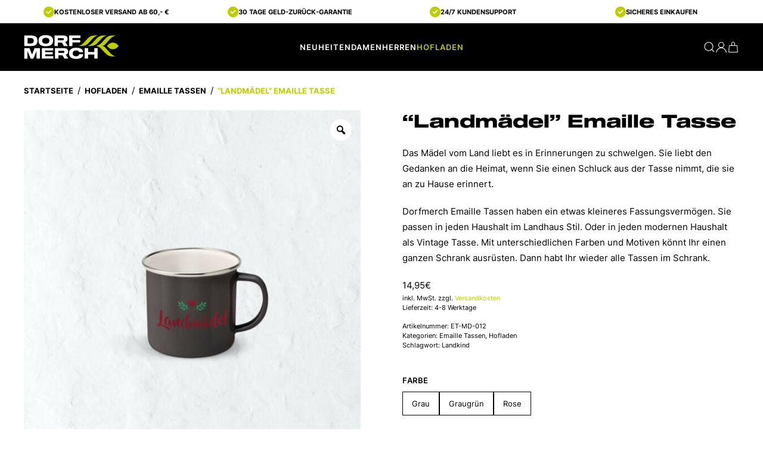

--- FILE ---
content_type: text/html; charset=UTF-8
request_url: https://www.dorfmerch.de/produkt/landmaedel-emaille-tasse/
body_size: 23830
content:
<!DOCTYPE html>
<html lang="de" dir="ltr">
    <head>
        <meta charset="UTF-8">
        <meta name="viewport" content="width=device-width, initial-scale=1">
        <link rel="icon" href="/wp-content/uploads/2023/02/favicon.png" sizes="any">
                <link rel="icon" href="/wp-content/uploads/2023/02/favicon.svg" type="image/svg+xml">
                <link rel="apple-touch-icon" href="/wp-content/uploads/2023/02/apple-touch-icon.png">
                <meta name='robots' content='index, follow, max-image-preview:large, max-snippet:-1, max-video-preview:-1' />
<!-- This site has installed PayPal for WooCommerce v4.6.3 - https://www.angelleye.com/product/woocommerce-paypal-plugin/ -->

<!-- Google Tag Manager by PYS -->
    <script data-cfasync="false" data-pagespeed-no-defer>
	    window.dataLayerPYS = window.dataLayerPYS || [];
	</script>
<!-- End Google Tag Manager by PYS -->
<!-- Google Tag Manager by PYS -->
<script data-cfasync="false" data-pagespeed-no-defer>
	var pys_datalayer_name = "dataLayer";
	window.dataLayer = window.dataLayer || [];</script> 
<!-- End Google Tag Manager by PYS -->
	<!-- This site is optimized with the Yoast SEO plugin v23.9 - https://yoast.com/wordpress/plugins/seo/ -->
	<title>&quot;Landmädel&quot; Emaille Tasse - Dorfmerch</title>
	<link rel="canonical" href="https://www.dorfmerch.de/produkt/landmaedel-emaille-tasse/" />
	<meta property="og:locale" content="de_DE" />
	<meta property="og:type" content="article" />
	<meta property="og:title" content="&quot;Landmädel&quot; Emaille Tasse - Dorfmerch" />
	<meta property="og:description" content="Material   Metall  Emaille  Größe   Höhe 80 mm, Durchmesser 80 mm  Fassungsvermögen ca. 375 ml  Gewicht 130 g" />
	<meta property="og:url" content="https://www.dorfmerch.de/produkt/landmaedel-emaille-tasse/" />
	<meta property="og:site_name" content="Dorfmerch" />
	<meta property="article:publisher" content="https://www.facebook.com/dorfmerch/" />
	<meta property="article:modified_time" content="2023-03-24T10:57:45+00:00" />
	<meta property="og:image" content="https://www.dorfmerch.de/wp-content/uploads/2023/02/Emailletasse-grau-landmaedel-012-rot.jpg" />
	<meta property="og:image:width" content="1350" />
	<meta property="og:image:height" content="1500" />
	<meta property="og:image:type" content="image/jpeg" />
	<meta name="twitter:card" content="summary_large_image" />
	<meta name="twitter:label1" content="Geschätzte Lesezeit" />
	<meta name="twitter:data1" content="1 Minute" />
	<script type="application/ld+json" class="yoast-schema-graph">{"@context":"https://schema.org","@graph":[{"@type":"WebPage","@id":"https://www.dorfmerch.de/produkt/landmaedel-emaille-tasse/","url":"https://www.dorfmerch.de/produkt/landmaedel-emaille-tasse/","name":"\"Landmädel\" Emaille Tasse - Dorfmerch","isPartOf":{"@id":"https://www.dorfmerch.de/#website"},"primaryImageOfPage":{"@id":"https://www.dorfmerch.de/produkt/landmaedel-emaille-tasse/#primaryimage"},"image":{"@id":"https://www.dorfmerch.de/produkt/landmaedel-emaille-tasse/#primaryimage"},"thumbnailUrl":"https://www.dorfmerch.de/wp-content/uploads/2023/02/Emailletasse-grau-landmaedel-012-rot.jpg","datePublished":"2023-02-04T13:38:59+00:00","dateModified":"2023-03-24T10:57:45+00:00","breadcrumb":{"@id":"https://www.dorfmerch.de/produkt/landmaedel-emaille-tasse/#breadcrumb"},"inLanguage":"de","potentialAction":[{"@type":"ReadAction","target":["https://www.dorfmerch.de/produkt/landmaedel-emaille-tasse/"]}]},{"@type":"ImageObject","inLanguage":"de","@id":"https://www.dorfmerch.de/produkt/landmaedel-emaille-tasse/#primaryimage","url":"https://www.dorfmerch.de/wp-content/uploads/2023/02/Emailletasse-grau-landmaedel-012-rot.jpg","contentUrl":"https://www.dorfmerch.de/wp-content/uploads/2023/02/Emailletasse-grau-landmaedel-012-rot.jpg","width":1350,"height":1500},{"@type":"BreadcrumbList","@id":"https://www.dorfmerch.de/produkt/landmaedel-emaille-tasse/#breadcrumb","itemListElement":[{"@type":"ListItem","position":1,"name":"Startseite","item":"https://www.dorfmerch.de/"},{"@type":"ListItem","position":2,"name":"Neuheiten","item":"https://www.dorfmerch.de/neuheiten/"},{"@type":"ListItem","position":3,"name":"&#8220;Landmädel&#8221; Emaille Tasse"}]},{"@type":"WebSite","@id":"https://www.dorfmerch.de/#website","url":"https://www.dorfmerch.de/","name":"Dorfmerch","description":"","publisher":{"@id":"https://www.dorfmerch.de/#organization"},"potentialAction":[{"@type":"SearchAction","target":{"@type":"EntryPoint","urlTemplate":"https://www.dorfmerch.de/?s={search_term_string}"},"query-input":{"@type":"PropertyValueSpecification","valueRequired":true,"valueName":"search_term_string"}}],"inLanguage":"de"},{"@type":"Organization","@id":"https://www.dorfmerch.de/#organization","name":"Dorfmerch","url":"https://www.dorfmerch.de/","logo":{"@type":"ImageObject","inLanguage":"de","@id":"https://www.dorfmerch.de/#/schema/logo/image/","url":"https://www.dorfmerch.de/wp-content/uploads/2023/02/dorfmerch_logo-black_green.svg","contentUrl":"https://www.dorfmerch.de/wp-content/uploads/2023/02/dorfmerch_logo-black_green.svg","caption":"Dorfmerch"},"image":{"@id":"https://www.dorfmerch.de/#/schema/logo/image/"},"sameAs":["https://www.facebook.com/dorfmerch/","https://www.instagram.com/dorfmerch/"]}]}</script>
	<!-- / Yoast SEO plugin. -->


<link rel="alternate" type="application/rss+xml" title="Dorfmerch &raquo; Feed" href="https://www.dorfmerch.de/feed/" />
<link rel="alternate" type="application/rss+xml" title="Dorfmerch &raquo; Kommentar-Feed" href="https://www.dorfmerch.de/comments/feed/" />
<link rel="alternate" title="oEmbed (JSON)" type="application/json+oembed" href="https://www.dorfmerch.de/wp-json/oembed/1.0/embed?url=https%3A%2F%2Fwww.dorfmerch.de%2Fprodukt%2Flandmaedel-emaille-tasse%2F" />
<link rel="alternate" title="oEmbed (XML)" type="text/xml+oembed" href="https://www.dorfmerch.de/wp-json/oembed/1.0/embed?url=https%3A%2F%2Fwww.dorfmerch.de%2Fprodukt%2Flandmaedel-emaille-tasse%2F&#038;format=xml" />
<style id='wp-img-auto-sizes-contain-inline-css' type='text/css'>
img:is([sizes=auto i],[sizes^="auto," i]){contain-intrinsic-size:3000px 1500px}
/*# sourceURL=wp-img-auto-sizes-contain-inline-css */
</style>
<style id='wp-emoji-styles-inline-css' type='text/css'>

	img.wp-smiley, img.emoji {
		display: inline !important;
		border: none !important;
		box-shadow: none !important;
		height: 1em !important;
		width: 1em !important;
		margin: 0 0.07em !important;
		vertical-align: -0.1em !important;
		background: none !important;
		padding: 0 !important;
	}
/*# sourceURL=wp-emoji-styles-inline-css */
</style>
<style id='wp-block-library-inline-css' type='text/css'>
:root{--wp-block-synced-color:#7a00df;--wp-block-synced-color--rgb:122,0,223;--wp-bound-block-color:var(--wp-block-synced-color);--wp-editor-canvas-background:#ddd;--wp-admin-theme-color:#007cba;--wp-admin-theme-color--rgb:0,124,186;--wp-admin-theme-color-darker-10:#006ba1;--wp-admin-theme-color-darker-10--rgb:0,107,160.5;--wp-admin-theme-color-darker-20:#005a87;--wp-admin-theme-color-darker-20--rgb:0,90,135;--wp-admin-border-width-focus:2px}@media (min-resolution:192dpi){:root{--wp-admin-border-width-focus:1.5px}}.wp-element-button{cursor:pointer}:root .has-very-light-gray-background-color{background-color:#eee}:root .has-very-dark-gray-background-color{background-color:#313131}:root .has-very-light-gray-color{color:#eee}:root .has-very-dark-gray-color{color:#313131}:root .has-vivid-green-cyan-to-vivid-cyan-blue-gradient-background{background:linear-gradient(135deg,#00d084,#0693e3)}:root .has-purple-crush-gradient-background{background:linear-gradient(135deg,#34e2e4,#4721fb 50%,#ab1dfe)}:root .has-hazy-dawn-gradient-background{background:linear-gradient(135deg,#faaca8,#dad0ec)}:root .has-subdued-olive-gradient-background{background:linear-gradient(135deg,#fafae1,#67a671)}:root .has-atomic-cream-gradient-background{background:linear-gradient(135deg,#fdd79a,#004a59)}:root .has-nightshade-gradient-background{background:linear-gradient(135deg,#330968,#31cdcf)}:root .has-midnight-gradient-background{background:linear-gradient(135deg,#020381,#2874fc)}:root{--wp--preset--font-size--normal:16px;--wp--preset--font-size--huge:42px}.has-regular-font-size{font-size:1em}.has-larger-font-size{font-size:2.625em}.has-normal-font-size{font-size:var(--wp--preset--font-size--normal)}.has-huge-font-size{font-size:var(--wp--preset--font-size--huge)}.has-text-align-center{text-align:center}.has-text-align-left{text-align:left}.has-text-align-right{text-align:right}.has-fit-text{white-space:nowrap!important}#end-resizable-editor-section{display:none}.aligncenter{clear:both}.items-justified-left{justify-content:flex-start}.items-justified-center{justify-content:center}.items-justified-right{justify-content:flex-end}.items-justified-space-between{justify-content:space-between}.screen-reader-text{border:0;clip-path:inset(50%);height:1px;margin:-1px;overflow:hidden;padding:0;position:absolute;width:1px;word-wrap:normal!important}.screen-reader-text:focus{background-color:#ddd;clip-path:none;color:#444;display:block;font-size:1em;height:auto;left:5px;line-height:normal;padding:15px 23px 14px;text-decoration:none;top:5px;width:auto;z-index:100000}html :where(.has-border-color){border-style:solid}html :where([style*=border-top-color]){border-top-style:solid}html :where([style*=border-right-color]){border-right-style:solid}html :where([style*=border-bottom-color]){border-bottom-style:solid}html :where([style*=border-left-color]){border-left-style:solid}html :where([style*=border-width]){border-style:solid}html :where([style*=border-top-width]){border-top-style:solid}html :where([style*=border-right-width]){border-right-style:solid}html :where([style*=border-bottom-width]){border-bottom-style:solid}html :where([style*=border-left-width]){border-left-style:solid}html :where(img[class*=wp-image-]){height:auto;max-width:100%}:where(figure){margin:0 0 1em}html :where(.is-position-sticky){--wp-admin--admin-bar--position-offset:var(--wp-admin--admin-bar--height,0px)}@media screen and (max-width:600px){html :where(.is-position-sticky){--wp-admin--admin-bar--position-offset:0px}}

/*# sourceURL=wp-block-library-inline-css */
</style><link rel='stylesheet' id='wc-blocks-style-css' href='https://www.dorfmerch.de/wp-content/plugins/woocommerce/assets/client/blocks/wc-blocks.css?ver=wc-10.1.2' type='text/css' media='all' />
<style id='global-styles-inline-css' type='text/css'>
:root{--wp--preset--aspect-ratio--square: 1;--wp--preset--aspect-ratio--4-3: 4/3;--wp--preset--aspect-ratio--3-4: 3/4;--wp--preset--aspect-ratio--3-2: 3/2;--wp--preset--aspect-ratio--2-3: 2/3;--wp--preset--aspect-ratio--16-9: 16/9;--wp--preset--aspect-ratio--9-16: 9/16;--wp--preset--color--black: #000000;--wp--preset--color--cyan-bluish-gray: #abb8c3;--wp--preset--color--white: #ffffff;--wp--preset--color--pale-pink: #f78da7;--wp--preset--color--vivid-red: #cf2e2e;--wp--preset--color--luminous-vivid-orange: #ff6900;--wp--preset--color--luminous-vivid-amber: #fcb900;--wp--preset--color--light-green-cyan: #7bdcb5;--wp--preset--color--vivid-green-cyan: #00d084;--wp--preset--color--pale-cyan-blue: #8ed1fc;--wp--preset--color--vivid-cyan-blue: #0693e3;--wp--preset--color--vivid-purple: #9b51e0;--wp--preset--gradient--vivid-cyan-blue-to-vivid-purple: linear-gradient(135deg,rgb(6,147,227) 0%,rgb(155,81,224) 100%);--wp--preset--gradient--light-green-cyan-to-vivid-green-cyan: linear-gradient(135deg,rgb(122,220,180) 0%,rgb(0,208,130) 100%);--wp--preset--gradient--luminous-vivid-amber-to-luminous-vivid-orange: linear-gradient(135deg,rgb(252,185,0) 0%,rgb(255,105,0) 100%);--wp--preset--gradient--luminous-vivid-orange-to-vivid-red: linear-gradient(135deg,rgb(255,105,0) 0%,rgb(207,46,46) 100%);--wp--preset--gradient--very-light-gray-to-cyan-bluish-gray: linear-gradient(135deg,rgb(238,238,238) 0%,rgb(169,184,195) 100%);--wp--preset--gradient--cool-to-warm-spectrum: linear-gradient(135deg,rgb(74,234,220) 0%,rgb(151,120,209) 20%,rgb(207,42,186) 40%,rgb(238,44,130) 60%,rgb(251,105,98) 80%,rgb(254,248,76) 100%);--wp--preset--gradient--blush-light-purple: linear-gradient(135deg,rgb(255,206,236) 0%,rgb(152,150,240) 100%);--wp--preset--gradient--blush-bordeaux: linear-gradient(135deg,rgb(254,205,165) 0%,rgb(254,45,45) 50%,rgb(107,0,62) 100%);--wp--preset--gradient--luminous-dusk: linear-gradient(135deg,rgb(255,203,112) 0%,rgb(199,81,192) 50%,rgb(65,88,208) 100%);--wp--preset--gradient--pale-ocean: linear-gradient(135deg,rgb(255,245,203) 0%,rgb(182,227,212) 50%,rgb(51,167,181) 100%);--wp--preset--gradient--electric-grass: linear-gradient(135deg,rgb(202,248,128) 0%,rgb(113,206,126) 100%);--wp--preset--gradient--midnight: linear-gradient(135deg,rgb(2,3,129) 0%,rgb(40,116,252) 100%);--wp--preset--font-size--small: 13px;--wp--preset--font-size--medium: 20px;--wp--preset--font-size--large: 36px;--wp--preset--font-size--x-large: 42px;--wp--preset--spacing--20: 0.44rem;--wp--preset--spacing--30: 0.67rem;--wp--preset--spacing--40: 1rem;--wp--preset--spacing--50: 1.5rem;--wp--preset--spacing--60: 2.25rem;--wp--preset--spacing--70: 3.38rem;--wp--preset--spacing--80: 5.06rem;--wp--preset--shadow--natural: 6px 6px 9px rgba(0, 0, 0, 0.2);--wp--preset--shadow--deep: 12px 12px 50px rgba(0, 0, 0, 0.4);--wp--preset--shadow--sharp: 6px 6px 0px rgba(0, 0, 0, 0.2);--wp--preset--shadow--outlined: 6px 6px 0px -3px rgb(255, 255, 255), 6px 6px rgb(0, 0, 0);--wp--preset--shadow--crisp: 6px 6px 0px rgb(0, 0, 0);}:where(.is-layout-flex){gap: 0.5em;}:where(.is-layout-grid){gap: 0.5em;}body .is-layout-flex{display: flex;}.is-layout-flex{flex-wrap: wrap;align-items: center;}.is-layout-flex > :is(*, div){margin: 0;}body .is-layout-grid{display: grid;}.is-layout-grid > :is(*, div){margin: 0;}:where(.wp-block-columns.is-layout-flex){gap: 2em;}:where(.wp-block-columns.is-layout-grid){gap: 2em;}:where(.wp-block-post-template.is-layout-flex){gap: 1.25em;}:where(.wp-block-post-template.is-layout-grid){gap: 1.25em;}.has-black-color{color: var(--wp--preset--color--black) !important;}.has-cyan-bluish-gray-color{color: var(--wp--preset--color--cyan-bluish-gray) !important;}.has-white-color{color: var(--wp--preset--color--white) !important;}.has-pale-pink-color{color: var(--wp--preset--color--pale-pink) !important;}.has-vivid-red-color{color: var(--wp--preset--color--vivid-red) !important;}.has-luminous-vivid-orange-color{color: var(--wp--preset--color--luminous-vivid-orange) !important;}.has-luminous-vivid-amber-color{color: var(--wp--preset--color--luminous-vivid-amber) !important;}.has-light-green-cyan-color{color: var(--wp--preset--color--light-green-cyan) !important;}.has-vivid-green-cyan-color{color: var(--wp--preset--color--vivid-green-cyan) !important;}.has-pale-cyan-blue-color{color: var(--wp--preset--color--pale-cyan-blue) !important;}.has-vivid-cyan-blue-color{color: var(--wp--preset--color--vivid-cyan-blue) !important;}.has-vivid-purple-color{color: var(--wp--preset--color--vivid-purple) !important;}.has-black-background-color{background-color: var(--wp--preset--color--black) !important;}.has-cyan-bluish-gray-background-color{background-color: var(--wp--preset--color--cyan-bluish-gray) !important;}.has-white-background-color{background-color: var(--wp--preset--color--white) !important;}.has-pale-pink-background-color{background-color: var(--wp--preset--color--pale-pink) !important;}.has-vivid-red-background-color{background-color: var(--wp--preset--color--vivid-red) !important;}.has-luminous-vivid-orange-background-color{background-color: var(--wp--preset--color--luminous-vivid-orange) !important;}.has-luminous-vivid-amber-background-color{background-color: var(--wp--preset--color--luminous-vivid-amber) !important;}.has-light-green-cyan-background-color{background-color: var(--wp--preset--color--light-green-cyan) !important;}.has-vivid-green-cyan-background-color{background-color: var(--wp--preset--color--vivid-green-cyan) !important;}.has-pale-cyan-blue-background-color{background-color: var(--wp--preset--color--pale-cyan-blue) !important;}.has-vivid-cyan-blue-background-color{background-color: var(--wp--preset--color--vivid-cyan-blue) !important;}.has-vivid-purple-background-color{background-color: var(--wp--preset--color--vivid-purple) !important;}.has-black-border-color{border-color: var(--wp--preset--color--black) !important;}.has-cyan-bluish-gray-border-color{border-color: var(--wp--preset--color--cyan-bluish-gray) !important;}.has-white-border-color{border-color: var(--wp--preset--color--white) !important;}.has-pale-pink-border-color{border-color: var(--wp--preset--color--pale-pink) !important;}.has-vivid-red-border-color{border-color: var(--wp--preset--color--vivid-red) !important;}.has-luminous-vivid-orange-border-color{border-color: var(--wp--preset--color--luminous-vivid-orange) !important;}.has-luminous-vivid-amber-border-color{border-color: var(--wp--preset--color--luminous-vivid-amber) !important;}.has-light-green-cyan-border-color{border-color: var(--wp--preset--color--light-green-cyan) !important;}.has-vivid-green-cyan-border-color{border-color: var(--wp--preset--color--vivid-green-cyan) !important;}.has-pale-cyan-blue-border-color{border-color: var(--wp--preset--color--pale-cyan-blue) !important;}.has-vivid-cyan-blue-border-color{border-color: var(--wp--preset--color--vivid-cyan-blue) !important;}.has-vivid-purple-border-color{border-color: var(--wp--preset--color--vivid-purple) !important;}.has-vivid-cyan-blue-to-vivid-purple-gradient-background{background: var(--wp--preset--gradient--vivid-cyan-blue-to-vivid-purple) !important;}.has-light-green-cyan-to-vivid-green-cyan-gradient-background{background: var(--wp--preset--gradient--light-green-cyan-to-vivid-green-cyan) !important;}.has-luminous-vivid-amber-to-luminous-vivid-orange-gradient-background{background: var(--wp--preset--gradient--luminous-vivid-amber-to-luminous-vivid-orange) !important;}.has-luminous-vivid-orange-to-vivid-red-gradient-background{background: var(--wp--preset--gradient--luminous-vivid-orange-to-vivid-red) !important;}.has-very-light-gray-to-cyan-bluish-gray-gradient-background{background: var(--wp--preset--gradient--very-light-gray-to-cyan-bluish-gray) !important;}.has-cool-to-warm-spectrum-gradient-background{background: var(--wp--preset--gradient--cool-to-warm-spectrum) !important;}.has-blush-light-purple-gradient-background{background: var(--wp--preset--gradient--blush-light-purple) !important;}.has-blush-bordeaux-gradient-background{background: var(--wp--preset--gradient--blush-bordeaux) !important;}.has-luminous-dusk-gradient-background{background: var(--wp--preset--gradient--luminous-dusk) !important;}.has-pale-ocean-gradient-background{background: var(--wp--preset--gradient--pale-ocean) !important;}.has-electric-grass-gradient-background{background: var(--wp--preset--gradient--electric-grass) !important;}.has-midnight-gradient-background{background: var(--wp--preset--gradient--midnight) !important;}.has-small-font-size{font-size: var(--wp--preset--font-size--small) !important;}.has-medium-font-size{font-size: var(--wp--preset--font-size--medium) !important;}.has-large-font-size{font-size: var(--wp--preset--font-size--large) !important;}.has-x-large-font-size{font-size: var(--wp--preset--font-size--x-large) !important;}
/*# sourceURL=global-styles-inline-css */
</style>

<style id='classic-theme-styles-inline-css' type='text/css'>
/*! This file is auto-generated */
.wp-block-button__link{color:#fff;background-color:#32373c;border-radius:9999px;box-shadow:none;text-decoration:none;padding:calc(.667em + 2px) calc(1.333em + 2px);font-size:1.125em}.wp-block-file__button{background:#32373c;color:#fff;text-decoration:none}
/*# sourceURL=/wp-includes/css/classic-themes.min.css */
</style>
<link rel='stylesheet' id='photoswipe-css' href='https://www.dorfmerch.de/wp-content/plugins/woocommerce/assets/css/photoswipe/photoswipe.min.css?ver=10.1.2' type='text/css' media='all' />
<link rel='stylesheet' id='photoswipe-default-skin-css' href='https://www.dorfmerch.de/wp-content/plugins/woocommerce/assets/css/photoswipe/default-skin/default-skin.min.css?ver=10.1.2' type='text/css' media='all' />
<style id='woocommerce-inline-inline-css' type='text/css'>
.woocommerce form .form-row .required { visibility: visible; }
/*# sourceURL=woocommerce-inline-inline-css */
</style>
<link rel='stylesheet' id='woo-variation-gallery-slider-css' href='https://www.dorfmerch.de/wp-content/plugins/woo-variation-gallery/assets/css/slick.min.css?ver=1.8.1' type='text/css' media='all' />
<link rel='stylesheet' id='dashicons-css' href='https://www.dorfmerch.de/wp-includes/css/dashicons.min.css?ver=6.9' type='text/css' media='all' />
<link rel='stylesheet' id='woo-variation-gallery-css' href='https://www.dorfmerch.de/wp-content/plugins/woo-variation-gallery/assets/css/frontend.min.css?ver=1726728321' type='text/css' media='all' />
<style id='woo-variation-gallery-inline-css' type='text/css'>
:root {--wvg-thumbnail-item: 4;--wvg-thumbnail-item-gap: 0px;--wvg-single-image-size: 600px;--wvg-gallery-width: 100%;--wvg-gallery-margin: 30px;}/* Default Width */.woo-variation-product-gallery {max-width: 100% !important;width: 100%;}/* Medium Devices, Desktops *//* Small Devices, Tablets */@media only screen and (max-width: 768px) {.woo-variation-product-gallery {width: 1000px;max-width: 100% !important;}}/* Extra Small Devices, Phones */@media only screen and (max-width: 480px) {.woo-variation-product-gallery {width: 1000px;max-width: 100% !important;}}
/*# sourceURL=woo-variation-gallery-inline-css */
</style>
<link rel='stylesheet' id='woo-variation-swatches-css' href='https://www.dorfmerch.de/wp-content/plugins/woo-variation-swatches/assets/css/frontend.min.css?ver=1757957640' type='text/css' media='all' />
<style id='woo-variation-swatches-inline-css' type='text/css'>
:root {
--wvs-tick:url("data:image/svg+xml;utf8,%3Csvg filter='drop-shadow(0px 0px 2px rgb(0 0 0 / .8))' xmlns='http://www.w3.org/2000/svg'  viewBox='0 0 30 30'%3E%3Cpath fill='none' stroke='%23ffffff' stroke-linecap='round' stroke-linejoin='round' stroke-width='4' d='M4 16L11 23 27 7'/%3E%3C/svg%3E");

--wvs-cross:url("data:image/svg+xml;utf8,%3Csvg filter='drop-shadow(0px 0px 5px rgb(255 255 255 / .6))' xmlns='http://www.w3.org/2000/svg' width='72px' height='72px' viewBox='0 0 24 24'%3E%3Cpath fill='none' stroke='%23bcce00' stroke-linecap='round' stroke-width='0.6' d='M5 5L19 19M19 5L5 19'/%3E%3C/svg%3E");
--wvs-single-product-item-width:40px;
--wvs-single-product-item-height:40px;
--wvs-single-product-item-font-size:14px}
/*# sourceURL=woo-variation-swatches-inline-css */
</style>
<link rel='stylesheet' id='yaydp-frontend-countdown-css' href='https://www.dorfmerch.de/wp-content/plugins/yaypricing-pro/assets/css/countdown.css?ver=3.4' type='text/css' media='all' />
<link rel='stylesheet' id='yaydp-frontend-pricing-table-css' href='https://www.dorfmerch.de/wp-content/plugins/yaypricing-pro/assets/css/pricing-table.css?ver=3.4' type='text/css' media='all' />
<link rel='stylesheet' id='yaydp-frontend-sale-tag-css' href='https://www.dorfmerch.de/wp-content/plugins/yaypricing-pro/assets/css/sale-tag.css?ver=3.4' type='text/css' media='all' />
<link rel='stylesheet' id='yaydp-frontend-tooltip-css' href='https://www.dorfmerch.de/wp-content/plugins/yaypricing-pro/assets/css/tooltip.css?ver=3.4' type='text/css' media='all' />
<link rel='stylesheet' id='yaydp-frontend-matching-products-css' href='https://www.dorfmerch.de/wp-content/plugins/yaypricing-pro/assets/css/matching-products.css?ver=3.4' type='text/css' media='all' />
<link rel='stylesheet' id='yaydp-frontend-encouraged-notice-css' href='https://www.dorfmerch.de/wp-content/plugins/yaypricing-pro/assets/css/encouraged-notice.css?ver=3.4' type='text/css' media='all' />
<link rel='stylesheet' id='yaydp-frontend-index-css' href='https://www.dorfmerch.de/wp-content/plugins/yaypricing-pro/assets/css/index.css?ver=3.4' type='text/css' media='all' />
<link rel='stylesheet' id='yaydp-frontend-change-free-products-css' href='https://www.dorfmerch.de/wp-content/plugins/yaypricing-pro/assets/css/change-free-products.css?ver=3.4' type='text/css' media='all' />
<link rel='stylesheet' id='brands-styles-css' href='https://www.dorfmerch.de/wp-content/plugins/woocommerce/assets/css/brands.css?ver=10.1.2' type='text/css' media='all' />
<link rel='stylesheet' id='woocommerce-gzd-layout-css' href='https://www.dorfmerch.de/wp-content/plugins/woocommerce-germanized/build/static/layout-styles.css?ver=3.20.2' type='text/css' media='all' />
<style id='woocommerce-gzd-layout-inline-css' type='text/css'>
.woocommerce-checkout .shop_table { background-color: #eeeeee; } .product p.deposit-packaging-type { font-size: 1.25em !important; } p.woocommerce-shipping-destination { display: none; }
                .wc-gzd-nutri-score-value-a {
                    background: url(https://www.dorfmerch.de/wp-content/plugins/woocommerce-germanized/assets/images/nutri-score-a.svg) no-repeat;
                }
                .wc-gzd-nutri-score-value-b {
                    background: url(https://www.dorfmerch.de/wp-content/plugins/woocommerce-germanized/assets/images/nutri-score-b.svg) no-repeat;
                }
                .wc-gzd-nutri-score-value-c {
                    background: url(https://www.dorfmerch.de/wp-content/plugins/woocommerce-germanized/assets/images/nutri-score-c.svg) no-repeat;
                }
                .wc-gzd-nutri-score-value-d {
                    background: url(https://www.dorfmerch.de/wp-content/plugins/woocommerce-germanized/assets/images/nutri-score-d.svg) no-repeat;
                }
                .wc-gzd-nutri-score-value-e {
                    background: url(https://www.dorfmerch.de/wp-content/plugins/woocommerce-germanized/assets/images/nutri-score-e.svg) no-repeat;
                }
            
/*# sourceURL=woocommerce-gzd-layout-inline-css */
</style>
<link href="https://www.dorfmerch.de/wp-content/themes/dorfmerch/css/theme.1.css?ver=1715936211" rel="stylesheet">
<link href="https://www.dorfmerch.de/wp-content/themes/yootheme/css/theme.update.css?ver=3.0.31" rel="stylesheet">
<link href="https://www.dorfmerch.de/wp-content/themes/dorfmerch/css/custom.css?ver=3.0.31" rel="stylesheet">
<script type="text/template" id="tmpl-variation-template">
	<div class="woocommerce-variation-description">{{{ data.variation.variation_description }}}</div>
	<div class="woocommerce-variation-price">{{{ data.variation.price_html }}}</div>
	<div class="woocommerce-variation-availability">{{{ data.variation.availability_html }}}</div>
</script>
<script type="text/template" id="tmpl-unavailable-variation-template">
	<p role="alert">Dieses Produkt ist leider nicht verfügbar. Bitte wähle eine andere Kombination.</p>
</script>
<script type="text/javascript" src="https://www.dorfmerch.de/wp-includes/js/jquery/jquery.min.js?ver=3.7.1" id="jquery-core-js"></script>
<script type="text/javascript" src="https://www.dorfmerch.de/wp-includes/js/jquery/jquery-migrate.min.js?ver=3.4.1" id="jquery-migrate-js"></script>
<script type="text/javascript" src="https://www.dorfmerch.de/wp-content/plugins/woocommerce/assets/js/jquery-blockui/jquery.blockUI.min.js?ver=2.7.0-wc.10.1.2" id="jquery-blockui-js" data-wp-strategy="defer"></script>
<script type="text/javascript" id="wc-add-to-cart-js-extra">
/* <![CDATA[ */
var wc_add_to_cart_params = {"ajax_url":"/wp-admin/admin-ajax.php","wc_ajax_url":"/?wc-ajax=%%endpoint%%","i18n_view_cart":"Warenkorb anzeigen","cart_url":"https://www.dorfmerch.de/warenkorb/","is_cart":"","cart_redirect_after_add":"no"};
//# sourceURL=wc-add-to-cart-js-extra
/* ]]> */
</script>
<script type="text/javascript" src="https://www.dorfmerch.de/wp-content/plugins/woocommerce/assets/js/frontend/add-to-cart.min.js?ver=10.1.2" id="wc-add-to-cart-js" defer="defer" data-wp-strategy="defer"></script>
<script type="text/javascript" src="https://www.dorfmerch.de/wp-content/plugins/woocommerce/assets/js/zoom/jquery.zoom.min.js?ver=1.7.21-wc.10.1.2" id="zoom-js" defer="defer" data-wp-strategy="defer"></script>
<script type="text/javascript" src="https://www.dorfmerch.de/wp-content/plugins/woocommerce/assets/js/flexslider/jquery.flexslider.min.js?ver=2.7.2-wc.10.1.2" id="flexslider-js" defer="defer" data-wp-strategy="defer"></script>
<script type="text/javascript" src="https://www.dorfmerch.de/wp-content/plugins/woocommerce/assets/js/photoswipe/photoswipe.min.js?ver=4.1.1-wc.10.1.2" id="photoswipe-js" defer="defer" data-wp-strategy="defer"></script>
<script type="text/javascript" src="https://www.dorfmerch.de/wp-content/plugins/woocommerce/assets/js/photoswipe/photoswipe-ui-default.min.js?ver=4.1.1-wc.10.1.2" id="photoswipe-ui-default-js" defer="defer" data-wp-strategy="defer"></script>
<script type="text/javascript" id="wc-single-product-js-extra">
/* <![CDATA[ */
var wc_single_product_params = {"i18n_required_rating_text":"Bitte w\u00e4hle eine Bewertung","i18n_rating_options":["1 von 5\u00a0Sternen","2 von 5\u00a0Sternen","3 von 5\u00a0Sternen","4 von 5\u00a0Sternen","5 von 5\u00a0Sternen"],"i18n_product_gallery_trigger_text":"Bildergalerie im Vollbildmodus anzeigen","review_rating_required":"yes","flexslider":{"rtl":false,"animation":"slide","smoothHeight":true,"directionNav":false,"controlNav":"thumbnails","slideshow":false,"animationSpeed":500,"animationLoop":false,"allowOneSlide":false},"zoom_enabled":"1","zoom_options":[],"photoswipe_enabled":"1","photoswipe_options":{"shareEl":false,"closeOnScroll":false,"history":false,"hideAnimationDuration":0,"showAnimationDuration":0},"flexslider_enabled":"1"};
//# sourceURL=wc-single-product-js-extra
/* ]]> */
</script>
<script type="text/javascript" src="https://www.dorfmerch.de/wp-content/plugins/woocommerce/assets/js/frontend/single-product.min.js?ver=10.1.2" id="wc-single-product-js" defer="defer" data-wp-strategy="defer"></script>
<script type="text/javascript" src="https://www.dorfmerch.de/wp-content/plugins/woocommerce/assets/js/js-cookie/js.cookie.min.js?ver=2.1.4-wc.10.1.2" id="js-cookie-js" defer="defer" data-wp-strategy="defer"></script>
<script type="text/javascript" id="woocommerce-js-extra">
/* <![CDATA[ */
var woocommerce_params = {"ajax_url":"/wp-admin/admin-ajax.php","wc_ajax_url":"/?wc-ajax=%%endpoint%%","i18n_password_show":"Passwort anzeigen","i18n_password_hide":"Passwort verbergen"};
//# sourceURL=woocommerce-js-extra
/* ]]> */
</script>
<script type="text/javascript" src="https://www.dorfmerch.de/wp-content/plugins/woocommerce/assets/js/frontend/woocommerce.min.js?ver=10.1.2" id="woocommerce-js" defer="defer" data-wp-strategy="defer"></script>
<script type="text/javascript" src="https://www.dorfmerch.de/wp-includes/js/underscore.min.js?ver=1.13.7" id="underscore-js"></script>
<script type="text/javascript" id="wp-util-js-extra">
/* <![CDATA[ */
var _wpUtilSettings = {"ajax":{"url":"/wp-admin/admin-ajax.php"}};
//# sourceURL=wp-util-js-extra
/* ]]> */
</script>
<script type="text/javascript" src="https://www.dorfmerch.de/wp-includes/js/wp-util.min.js?ver=6.9" id="wp-util-js"></script>
<script type="text/javascript" id="wc-add-to-cart-variation-js-extra">
/* <![CDATA[ */
var wc_add_to_cart_variation_params = {"wc_ajax_url":"/?wc-ajax=%%endpoint%%","i18n_no_matching_variations_text":"Es entsprechen leider keine Produkte deiner Auswahl. Bitte w\u00e4hle eine andere Kombination.","i18n_make_a_selection_text":"Bitte w\u00e4hle die Produktoptionen, bevor du den Artikel in den Warenkorb legst.","i18n_unavailable_text":"Dieses Produkt ist leider nicht verf\u00fcgbar. Bitte w\u00e4hle eine andere Kombination.","i18n_reset_alert_text":"Deine Auswahl wurde zur\u00fcckgesetzt. Bitte w\u00e4hle Produktoptionen aus, bevor du den Artikel in den Warenkorb legst.","woo_variation_swatches_ajax_variation_threshold_min":"30","woo_variation_swatches_ajax_variation_threshold_max":"100","woo_variation_swatches_total_children":{}};
//# sourceURL=wc-add-to-cart-variation-js-extra
/* ]]> */
</script>
<script type="text/javascript" src="https://www.dorfmerch.de/wp-content/plugins/woocommerce/assets/js/frontend/add-to-cart-variation.min.js?ver=10.1.2" id="wc-add-to-cart-variation-js" data-wp-strategy="defer"></script>
<script type="text/javascript" src="https://www.dorfmerch.de/wp-content/plugins/woocommerce/assets/js/accounting/accounting.min.js?ver=0.4.2" id="accounting-js"></script>
<script type="text/javascript" id="wc-gzd-unit-price-observer-queue-js-extra">
/* <![CDATA[ */
var wc_gzd_unit_price_observer_queue_params = {"ajax_url":"/wp-admin/admin-ajax.php","wc_ajax_url":"/?wc-ajax=%%endpoint%%","refresh_unit_price_nonce":"5f650441ae"};
//# sourceURL=wc-gzd-unit-price-observer-queue-js-extra
/* ]]> */
</script>
<script type="text/javascript" src="https://www.dorfmerch.de/wp-content/plugins/woocommerce-germanized/build/static/unit-price-observer-queue.js?ver=3.20.2" id="wc-gzd-unit-price-observer-queue-js" defer="defer" data-wp-strategy="defer"></script>
<script type="text/javascript" id="wc-gzd-add-to-cart-variation-js-extra">
/* <![CDATA[ */
var wc_gzd_add_to_cart_variation_params = {"wrapper":".product","price_selector":"p.price","replace_price":"1"};
//# sourceURL=wc-gzd-add-to-cart-variation-js-extra
/* ]]> */
</script>
<script type="text/javascript" src="https://www.dorfmerch.de/wp-content/plugins/woocommerce-germanized/build/static/add-to-cart-variation.js?ver=3.20.2" id="wc-gzd-add-to-cart-variation-js" defer="defer" data-wp-strategy="defer"></script>
<script type="text/javascript" id="wc-gzd-unit-price-observer-js-extra">
/* <![CDATA[ */
var wc_gzd_unit_price_observer_params = {"wrapper":".product","price_selector":{"p.price":{"is_total_price":false,"is_primary_selector":true,"quantity_selector":""}},"replace_price":"1","product_id":"6810","price_decimal_sep":",","price_thousand_sep":".","qty_selector":"input.quantity, input.qty","refresh_on_load":""};
//# sourceURL=wc-gzd-unit-price-observer-js-extra
/* ]]> */
</script>
<script type="text/javascript" src="https://www.dorfmerch.de/wp-content/plugins/woocommerce-germanized/build/static/unit-price-observer.js?ver=3.20.2" id="wc-gzd-unit-price-observer-js" defer="defer" data-wp-strategy="defer"></script>
<link rel="https://api.w.org/" href="https://www.dorfmerch.de/wp-json/" /><link rel="alternate" title="JSON" type="application/json" href="https://www.dorfmerch.de/wp-json/wp/v2/product/6810" /><link rel="EditURI" type="application/rsd+xml" title="RSD" href="https://www.dorfmerch.de/xmlrpc.php?rsd" />
<meta name="generator" content="WordPress 6.9" />
<meta name="generator" content="WooCommerce 10.1.2" />
<link rel='shortlink' href='https://www.dorfmerch.de/?p=6810' />
<meta name="facebook-domain-verification" content="4z0rw5j0hcgggxw96j4hkrd8lnhd5j" />	<noscript><style>.woocommerce-product-gallery{ opacity: 1 !important; }</style></noscript>
	<style type="text/css">.broken_link, a.broken_link {
	text-decoration: line-through;
}</style><script src="https://www.dorfmerch.de/wp-content/themes/yootheme/vendor/assets/uikit/dist/js/uikit.min.js?ver=3.0.31"></script>
<script src="https://www.dorfmerch.de/wp-content/themes/yootheme/vendor/assets/uikit/dist/js/uikit-icons-tech-space.min.js?ver=3.0.31"></script>
<script src="https://www.dorfmerch.de/wp-content/themes/yootheme/js/theme.js?ver=3.0.31"></script>
<script>var $theme = {};</script>
<script>let width = document.documentElement.clientWidth;
document.addEventListener('DOMContentLoaded', function (){ 
if (width<640) {
    setTimeout(Change, 1000);
    }
});

function Change() {
document.querySelector(".tm-header-mobile").parentNode.insertBefore(document.querySelector("div.tm-toolbar.tm-toolbar-default"), document.querySelector(".tm-header-mobile"));    
} </script>    </head>
    <body class="wp-singular product-template-default single single-product postid-6810 wp-custom-logo wp-theme-yootheme wp-child-theme-dorfmerch theme-yootheme woocommerce woocommerce-page woocommerce-no-js woo-variation-gallery woo-variation-gallery-theme-yootheme woo-variation-swatches wvs-behavior-blur wvs-theme-dorfmerch">
        		<section id="yaydp-bottom-encouraged-notice"> 
					</section>
		
        
        
        <div class="tm-page">

                        
<div class="tm-toolbar tm-toolbar-default uk-visible@m">
    <div class="uk-container uk-flex uk-flex-middle uk-container-large">

                <div>
            <div class="uk-grid-medium uk-child-width-auto uk-flex-middle" uk-grid="margin: uk-margin-small-top">

                                <div>
<div class="uk-panel widget widget_custom_html" id="custom_html-2">

    
    <div class="textwidget custom-html-widget"><div class="desktop-view">
<div class="toolbar-container">
<span>
<img src="/wp-content/uploads/2023/02/circle-check.svg" /><span>Kostenloser Versand ab 60,- €</span>	
</span>
<span>
<img src="/wp-content/uploads/2023/02/circle-check.svg" /><span>30 Tage Geld-zurück-Garantie</span>	
</span>
<span>
<img src="/wp-content/uploads/2023/02/circle-check.svg" /><span>24/7 Kundensupport</span>	
</span>
<span>
<img src="/wp-content/uploads/2023/02/circle-check.svg" /><span>Sicheres Einkaufen</span>	
</span>
</div>
</div>

<div class="mobile-view">
<div class="uk-slider-container" uk-slider="autoplay: true; autoplay-interval: 4000">
<div class="uk-position-relative uk-visible-toggle uk-light" tabindex="-1">
<ul class="uk-slider-items uk-child-width-1-2@s uk-grid">
<li>
<img src="/wp-content/uploads/2023/02/circle-check.svg" /><span>Kostenloser Versand ab 60,- €</span>	
</li>
<li>
<img src="/wp-content/uploads/2023/02/circle-check.svg" /><span>30 Tage Geld-zurück-Garantie</span>	
</li>
<li>
<img src="/wp-content/uploads/2023/02/circle-check.svg" /><span>24/7 Kundensupport</span>	
</li>
<li>
<img src="/wp-content/uploads/2023/02/circle-check.svg" /><span>Sicheres Einkaufen</span>	
</li>
</ul>
</div>
</div>
</div></div>
</div>
</div>                
                
            </div>
        </div>
        
        
    </div>
</div>


<div class="tm-header-mobile uk-hidden@m" uk-header>


        <div uk-sticky show-on-up animation="uk-animation-slide-top" cls-active="uk-navbar-sticky" sel-target=".uk-navbar-container">
    
        <div class="uk-navbar-container">

            <div class="uk-container uk-container-expand">
                <nav class="uk-navbar" uk-navbar="{&quot;container&quot;:&quot;.tm-header-mobile &gt; [uk-sticky]&quot;}">

                                        <div class="uk-navbar-left">

                                                    <a href="https://www.dorfmerch.de/" aria-label="Back to home" class="uk-logo uk-navbar-item">
    <img alt="Tech Space" loading="eager" width="160" height="40" uk-svg src="/wp-content/uploads/2023/02/dorfmerch_logo-white_green.svg"></a>                        
                        
                    </div>
                    
                    
                                        <div class="uk-navbar-right">

                                                    <a uk-toggle aria-label="Open Menu" href="#tm-dialog-mobile" class="uk-navbar-toggle uk-navbar-toggle-animate">

        
        <div uk-navbar-toggle-icon></div>

        
    </a>                        
                        
<ul class="uk-navbar-nav">
    
	<li class="menu-item menu-item-type-post_type menu-item-object-page"><a href="https://www.dorfmerch.de/mein-account/" class="uk-preserve-width"><span uk-icon="icon: user;"></span> </a></li>
	<li class="menu-item menu-item-type-post_type menu-item-object-page"><a href="https://www.dorfmerch.de/warenkorb/" class="uk-preserve-width"><span uk-icon="icon: bag;"></span>  <span data-cart-brackets></span></a></li></ul>

                    </div>
                    
                </nav>
            </div>

        </div>

        </div>
    




    
    
        <div id="tm-dialog-mobile" class="uk-dropbar uk-dropbar-top" uk-drop="{&quot;clsDrop&quot;:&quot;uk-dropbar&quot;,&quot;flip&quot;:&quot;false&quot;,&quot;container&quot;:&quot;.tm-header-mobile&quot;,&quot;target-y&quot;:&quot;.tm-header-mobile .uk-navbar-container&quot;,&quot;mode&quot;:&quot;click&quot;,&quot;target-x&quot;:&quot;.tm-header-mobile .uk-navbar-container&quot;,&quot;stretch&quot;:true,&quot;bgScroll&quot;:&quot;false&quot;,&quot;animation&quot;:&quot;reveal-top&quot;,&quot;animateOut&quot;:true,&quot;duration&quot;:300,&quot;toggle&quot;:&quot;false&quot;}">

        <div class="tm-height-min-1-1 uk-flex uk-flex-column">

                        <div class="uk-margin-auto-vertical uk-text-center">
                
<div class="uk-grid uk-child-width-1-1">    <div>
<div class="uk-panel widget widget_nav_menu" id="nav_menu-5">

    
    
<ul class="uk-nav uk-nav-default uk-nav-center">
    
	<li class="menu-item menu-item-type-post_type menu-item-object-page current_page_parent"><a href="https://www.dorfmerch.de/neuheiten/"> Neuheiten</a></li>
	<li class="menu-item menu-item-type-taxonomy menu-item-object-product_cat"><a href="https://www.dorfmerch.de/kategorie/aehrenfrau/"> Damen</a></li>
	<li class="menu-item menu-item-type-taxonomy menu-item-object-product_cat"><a href="https://www.dorfmerch.de/kategorie/aehrenmann/"> Herren</a></li>
	<li class="menu-item menu-item-type-taxonomy menu-item-object-product_cat current-product-ancestor current-menu-parent current-product-parent uk-active"><a href="https://www.dorfmerch.de/kategorie/hofladen/"> Hofladen</a></li></ul>

</div>
</div></div>            </div>
            
                        <div class="uk-grid-margin uk-text-center">
                
<div class="uk-grid uk-child-width-1-1">    <div>
<div class="uk-panel widget widget_builderwidget" id="builderwidget-2">

    
    <div class="tm-grid-expand uk-child-width-1-1 uk-grid-margin" uk-grid>
<div class="uk-width-1-1">
    
        
            
            
            
                
                    
<div class="uk-h5 uk-text-primary uk-margin-small">        Folge uns für mehr    </div>
                
            
        
    
</div>
</div><div class="tm-grid-expand uk-child-width-1-1 uk-margin" uk-grid>
<div class="uk-width-1-1">
    
        
            
            
            
                
                    
<div class="uk-margin">    <div class="uk-child-width-auto uk-grid-medium uk-flex-inline" uk-grid>
            <div>
<a class="el-link uk-icon-link" href="https://www.instagram.com/" target="_blank" rel="noreferrer"><span uk-icon="icon: instagram;"></span></a></div>
            <div>
<a class="el-link uk-icon-link" href="https://www.facebook.com/" target="_blank" rel="noreferrer"><span uk-icon="icon: facebook;"></span></a></div>
            <div>
<a class="el-link uk-icon-link" href="https://www.tiktok.com/" target="_blank" rel="noreferrer"><span uk-icon="icon: tiktok;"></span></a></div>
            <div>
<a class="el-link uk-icon-link" href="https://www.pinterest.de/" target="_blank" rel="noreferrer"><span uk-icon="icon: pinterest;"></span></a></div>
    
    </div></div>
                
            
        
    
</div>
</div>
</div>
</div></div>            </div>
            
        </div>

    </div>
    

</div>




<div class="tm-header uk-visible@m" uk-header>



        <div uk-sticky media="@m" cls-active="uk-navbar-sticky" sel-target=".uk-navbar-container">
    
        <div class="uk-navbar-container">

            <div class="uk-container uk-container-large">
                <nav class="uk-navbar" uk-navbar="{&quot;align&quot;:&quot;left&quot;,&quot;container&quot;:&quot;.tm-header &gt; [uk-sticky]&quot;,&quot;boundary&quot;:&quot;.tm-header .uk-navbar-container&quot;}">

                                        <div class="uk-navbar-left">

                                                    <a href="https://www.dorfmerch.de/" aria-label="Back to home" class="uk-logo uk-navbar-item">
    <img alt="Tech Space" loading="eager" width="160" height="40" uk-svg src="/wp-content/uploads/2023/02/dorfmerch_logo-white_green.svg"></a>                        
                        
                        
                    </div>
                    
                                        <div class="uk-navbar-center">

                        
                                                    
<ul class="uk-navbar-nav">
    
	<li class="menu-item menu-item-type-post_type menu-item-object-page current_page_parent"><a href="https://www.dorfmerch.de/neuheiten/"> Neuheiten</a></li>
	<li class="menu-item menu-item-type-taxonomy menu-item-object-product_cat"><a href="https://www.dorfmerch.de/kategorie/aehrenfrau/"> Damen</a></li>
	<li class="menu-item menu-item-type-taxonomy menu-item-object-product_cat"><a href="https://www.dorfmerch.de/kategorie/aehrenmann/"> Herren</a></li>
	<li class="menu-item menu-item-type-taxonomy menu-item-object-product_cat current-product-ancestor current-menu-parent current-product-parent uk-active"><a href="https://www.dorfmerch.de/kategorie/hofladen/"> Hofladen</a></li></ul>
                        
                    </div>
                    
                                        <div class="uk-navbar-right">

                        
                                                    

    <a class="uk-navbar-toggle" href="#search-179f-modal" uk-search-icon uk-toggle></a>

    <div id="search-179f-modal" class="uk-modal-full" uk-modal="container: true">
        <div class="uk-modal-dialog uk-flex uk-flex-center uk-flex-middle" uk-height-viewport>
            <button class="uk-modal-close-full uk-close-large" type="button" uk-close uk-toggle="cls: uk-modal-close-full uk-close-large uk-modal-close-default; mode: media; media: @s"></button>
            <div class="uk-search uk-search-large">
                <form id="search-179f" action="https://www.dorfmerch.de" method="get" role="search" class="uk-search uk-search-large"><input name="s" placeholder="Suche" required type="search" class="uk-search-input uk-text-center" autofocus></form>            </div>
        </div>
    </div>







<ul class="uk-navbar-nav">
    
	<li class="menu-item menu-item-type-post_type menu-item-object-page"><a href="https://www.dorfmerch.de/mein-account/" class="uk-preserve-width"><span uk-icon="icon: user;"></span> </a></li>
	<li class="menu-item menu-item-type-post_type menu-item-object-page"><a href="https://www.dorfmerch.de/warenkorb/" class="uk-preserve-width"><span uk-icon="icon: bag;"></span>  <span data-cart-brackets></span></a></li></ul>
                        
                    </div>
                    
                </nav>
            </div>

        </div>

        </div>
    







</div>

            
            
            
<!-- Builder #template-lgv2nI-4 --><style class="uk-margin-remove-adjacent">#template-lgv2nI-4\#0 { margin-bottom: 0; } @media (max-width: 959px) { #template-lgv2nI-4\#0 { margin-bottom: 40px; } } </style>
<div class="uk-section-default uk-section uk-section-xsmall">
    
        
        
        
            
                                <div class="uk-container uk-container-large">                
                    
                    <div class="tm-grid-expand uk-child-width-1-1 uk-grid-margin" uk-grid>
<div class="uk-width-1-1">
    
        
            
            
            
                
                    

    <div>
        <ul class="uk-breadcrumb uk-margin-remove-bottom">
        
                            <li><a href="https://www.dorfmerch.de">Startseite</a></li>
            
        
                            <li><a href="https://www.dorfmerch.de/kategorie/hofladen/">Hofladen</a></li>
            
        
                            <li><a href="https://www.dorfmerch.de/kategorie/hofladen/emaille-tassen/">Emaille Tassen</a></li>
            
        
                            <li><span>&#8220;Landmädel&#8221; Emaille Tasse</span></li>
            
        
        </ul>
    </div>

                
            
        
    
</div>
</div>
                                </div>
                
            
        
    
</div>

<div class="product type-product post-6810 status-publish instock product_cat-emaille-tassen product_cat-hofladen product_tag-landkind has-post-thumbnail taxable shipping-taxable purchasable product-type-variable woo-variation-gallery-product uk-section-default uk-section uk-padding-remove-vertical">
    
        
        
        
            
                                <div class="uk-container uk-container-large">                
                    
                    <div class="tm-grid-expand uk-grid-large uk-grid-margin-large" uk-grid>
<div class="uk-width-1-2@m">
    
        
            
            
            
                
                    <div class="uk-panel tm-element-woo-images">
	<div data-product_id="6810" data-variation_id="0" style="float: none; display: block" class="woo-variation-product-gallery woo-variation-product-gallery-thumbnail-columns-4 woo-variation-gallery-has-product-thumbnail  woo-variation-gallery-enabled-thumbnail-slider">
		<div class="loading-gallery woo-variation-gallery-wrapper woo-variation-gallery-thumbnail-position-bottom-bottom woo-variation-gallery-product-type-variable">

			<div class="woo-variation-gallery-container preload-style-blur">

				<div class="woo-variation-gallery-slider-wrapper">

					
											<a href="#" class="woo-variation-gallery-trigger woo-variation-gallery-trigger-position-top-right">
							<span class="dashicons dashicons-search"></span>						</a>
					
					<div class="woo-variation-gallery-slider" data-slick='{&quot;slidesToShow&quot;:1,&quot;slidesToScroll&quot;:1,&quot;arrows&quot;:true,&quot;adaptiveHeight&quot;:true,&quot;rtl&quot;:false,&quot;prevArrow&quot;:&quot;&lt;i class=\&quot;wvg-slider-prev-arrow dashicons dashicons-arrow-left-alt2\&quot;&gt;&lt;\/i&gt;&quot;,&quot;nextArrow&quot;:&quot;&lt;i class=\&quot;wvg-slider-next-arrow dashicons dashicons-arrow-right-alt2\&quot;&gt;&lt;\/i&gt;&quot;,&quot;speed&quot;:300,&quot;asNavFor&quot;:&quot;.woo-variation-gallery-thumbnail-slider&quot;}'>
						<div class="wvg-gallery-image"><div><div class="wvg-single-gallery-image-container"><img decoding="async" loading="lazy" width="600" height="667" src="https://www.dorfmerch.de/wp-content/uploads/2023/02/Emailletasse-grau-landmaedel-012-rot-600x667.jpg" class="wp-post-image wvg-post-image attachment-woocommerce_single size-woocommerce_single " alt="" title="Emailletasse-grau-landmaedel-012-rot.jpg" data-caption="" data-src="https://www.dorfmerch.de/wp-content/uploads/2023/02/Emailletasse-grau-landmaedel-012-rot.jpg" data-large_image="https://www.dorfmerch.de/wp-content/uploads/2023/02/Emailletasse-grau-landmaedel-012-rot.jpg" data-large_image_width="1350" data-large_image_height="1500" srcset="https://www.dorfmerch.de/wp-content/uploads/2023/02/Emailletasse-grau-landmaedel-012-rot-600x667.jpg 600w, https://www.dorfmerch.de/wp-content/uploads/2023/02/Emailletasse-grau-landmaedel-012-rot-270x300.jpg 270w, https://www.dorfmerch.de/wp-content/uploads/2023/02/Emailletasse-grau-landmaedel-012-rot-922x1024.jpg 922w, https://www.dorfmerch.de/wp-content/uploads/2023/02/Emailletasse-grau-landmaedel-012-rot-768x853.jpg 768w, https://www.dorfmerch.de/wp-content/uploads/2023/02/Emailletasse-grau-landmaedel-012-rot.jpg 1350w" sizes="auto, (max-width: 600px) 100vw, 600px"  /></div></div></div><div class="wvg-gallery-image"><div><div class="wvg-single-gallery-image-container"><img decoding="async" loading="lazy" width="600" height="667" src="https://www.dorfmerch.de/wp-content/uploads/2023/02/Emailletasse-rose-landmaedel-012-rot-600x667.jpg" class="wp-post-image wvg-post-image attachment-woocommerce_single size-woocommerce_single " alt="" title="Emailletasse-rose-landmaedel-012-rot.jpg" data-caption="" data-src="https://www.dorfmerch.de/wp-content/uploads/2023/02/Emailletasse-rose-landmaedel-012-rot.jpg" data-large_image="https://www.dorfmerch.de/wp-content/uploads/2023/02/Emailletasse-rose-landmaedel-012-rot.jpg" data-large_image_width="1350" data-large_image_height="1500" srcset="https://www.dorfmerch.de/wp-content/uploads/2023/02/Emailletasse-rose-landmaedel-012-rot-600x667.jpg 600w, https://www.dorfmerch.de/wp-content/uploads/2023/02/Emailletasse-rose-landmaedel-012-rot-270x300.jpg 270w, https://www.dorfmerch.de/wp-content/uploads/2023/02/Emailletasse-rose-landmaedel-012-rot-922x1024.jpg 922w, https://www.dorfmerch.de/wp-content/uploads/2023/02/Emailletasse-rose-landmaedel-012-rot-768x853.jpg 768w, https://www.dorfmerch.de/wp-content/uploads/2023/02/Emailletasse-rose-landmaedel-012-rot.jpg 1350w" sizes="auto, (max-width: 600px) 100vw, 600px"  /></div></div></div><div class="wvg-gallery-image"><div><div class="wvg-single-gallery-image-container"><img decoding="async" loading="lazy" width="600" height="667" src="https://www.dorfmerch.de/wp-content/uploads/2023/02/Emailletasse-gruen-landmaedel-012-rot-600x667.jpg" class="wp-post-image wvg-post-image attachment-woocommerce_single size-woocommerce_single " alt="" title="Emailletasse-gruen-landmaedel-012-rot.jpg" data-caption="" data-src="https://www.dorfmerch.de/wp-content/uploads/2023/02/Emailletasse-gruen-landmaedel-012-rot.jpg" data-large_image="https://www.dorfmerch.de/wp-content/uploads/2023/02/Emailletasse-gruen-landmaedel-012-rot.jpg" data-large_image_width="1350" data-large_image_height="1500" srcset="https://www.dorfmerch.de/wp-content/uploads/2023/02/Emailletasse-gruen-landmaedel-012-rot-600x667.jpg 600w, https://www.dorfmerch.de/wp-content/uploads/2023/02/Emailletasse-gruen-landmaedel-012-rot-270x300.jpg 270w, https://www.dorfmerch.de/wp-content/uploads/2023/02/Emailletasse-gruen-landmaedel-012-rot-922x1024.jpg 922w, https://www.dorfmerch.de/wp-content/uploads/2023/02/Emailletasse-gruen-landmaedel-012-rot-768x853.jpg 768w, https://www.dorfmerch.de/wp-content/uploads/2023/02/Emailletasse-gruen-landmaedel-012-rot.jpg 1350w" sizes="auto, (max-width: 600px) 100vw, 600px"  /></div></div></div>					</div>

									</div> <!-- .woo-variation-gallery-slider-wrapper -->

				<div class="woo-variation-gallery-thumbnail-wrapper">
					<div class="woo-variation-gallery-thumbnail-slider woo-variation-gallery-thumbnail-columns-4" data-slick='{&quot;slidesToShow&quot;:4,&quot;slidesToScroll&quot;:4,&quot;focusOnSelect&quot;:true,&quot;arrows&quot;:true,&quot;asNavFor&quot;:&quot;.woo-variation-gallery-slider&quot;,&quot;centerMode&quot;:true,&quot;infinite&quot;:true,&quot;centerPadding&quot;:&quot;0px&quot;,&quot;vertical&quot;:false,&quot;rtl&quot;:false,&quot;prevArrow&quot;:&quot;&lt;i class=\&quot;wvg-thumbnail-prev-arrow dashicons dashicons-arrow-left-alt2\&quot;&gt;&lt;\/i&gt;&quot;,&quot;nextArrow&quot;:&quot;&lt;i class=\&quot;wvg-thumbnail-next-arrow dashicons dashicons-arrow-right-alt2\&quot;&gt;&lt;\/i&gt;&quot;,&quot;responsive&quot;:[{&quot;breakpoint&quot;:768,&quot;settings&quot;:{&quot;vertical&quot;:false,&quot;rtl&quot;:false}}]}'>
						<div class="wvg-gallery-thumbnail-image"><div><img decoding="async" width="100" height="100" src="https://www.dorfmerch.de/wp-content/uploads/2023/02/Emailletasse-grau-landmaedel-012-rot-100x100.jpg" class="attachment-100x100 size-100x100" alt="" title="Emailletasse-grau-landmaedel-012-rot.jpg" /></div></div><div class="wvg-gallery-thumbnail-image"><div><img decoding="async" width="100" height="100" src="https://www.dorfmerch.de/wp-content/uploads/2023/02/Emailletasse-rose-landmaedel-012-rot-100x100.jpg" class="attachment-100x100 size-100x100" alt="" title="Emailletasse-rose-landmaedel-012-rot.jpg" /></div></div><div class="wvg-gallery-thumbnail-image"><div><img decoding="async" width="100" height="100" src="https://www.dorfmerch.de/wp-content/uploads/2023/02/Emailletasse-gruen-landmaedel-012-rot-100x100.jpg" class="attachment-100x100 size-100x100" alt="" title="Emailletasse-gruen-landmaedel-012-rot.jpg" /></div></div>					</div>
				</div> <!-- .woo-variation-gallery-thumbnail-wrapper -->
			</div> <!-- .woo-variation-gallery-container -->
		</div> <!-- .woo-variation-gallery-wrapper -->
	</div> <!-- .woo-variation-product-gallery -->
</div>
                
            
        
    
</div>

<div class="uk-width-1-2@m">
    
        
            
            
            
                
                    <div class="uk-panel tm-element-woo-title uk-margin"><h1 class="product_title entry-title">&#8220;Landmädel&#8221; Emaille Tasse</h1></div><div class="uk-panel tm-element-woo-description uk-margin">

<p>Das Mädel vom Land liebt es in Erinnerungen zu schwelgen. Sie liebt den Gedanken an die Heimat, wenn Sie einen Schluck aus der Tasse nimmt, die sie an zu Hause erinnert.</p>
<p>Dorfmerch Emaille Tassen haben ein etwas kleineres Fassungsvermögen. Sie passen in jeden Haushalt im Landhaus Stil. Oder in jeden modernen Haushalt als Vintage Tasse. Mit unterschiedlichen Farben und Motiven könnt Ihr einen ganzen Schrank ausrüsten. Dann habt Ihr wieder alle Tassen im Schrank.</p>
</div><div class="uk-panel price-container uk-margin-remove-vertical"><div class="tm-source-woo-price tm-source-page price"><span class="woocommerce-Price-amount amount"><bdi>14,95<span class="woocommerce-Price-currencySymbol">&euro;</span></bdi></span></div></div><div class="uk-panel uk-text-small uk-margin-remove-vertical"><p>inkl. MwSt. zzgl. <a href="/versand/" target="_blank" rel="noopener">Versandkosten</a><br />Lieferzeit: 4-8 Werktage</p></div><div class="uk-panel tm-element-woo-meta"><div class="product_meta">

	
	<p class="wc-gzd-additional-info product-units-wrapper product-units wc-gzd-additional-info-placeholder" aria-hidden="true"></p>

	
		<span class="sku_wrapper">Artikelnummer: <span class="sku">ET-MD-012</span></span>

	
	<span class="posted_in">Kategorien: <a href="https://www.dorfmerch.de/kategorie/hofladen/emaille-tassen/" rel="tag">Emaille Tassen</a>, <a href="https://www.dorfmerch.de/kategorie/hofladen/" rel="tag">Hofladen</a></span>
	<span class="tagged_as">Schlagwort: <a href="https://www.dorfmerch.de/schlagwort/landkind/" rel="tag">Landkind</a></span>
	
</div>
</div><div class="uk-panel tm-element-woo-add-to-cart uk-margin-medium"><div id="yaydp-offer-description">
	</div>

<form class="variations_form cart" action="https://www.dorfmerch.de/produkt/landmaedel-emaille-tasse/" method="post" enctype='multipart/form-data' data-product_id="6810" data-product_variations="[{&quot;attributes&quot;:{&quot;attribute_pa_farbe&quot;:&quot;grau&quot;},&quot;availability_html&quot;:&quot;&quot;,&quot;backorders_allowed&quot;:false,&quot;dimensions&quot;:{&quot;length&quot;:&quot;&quot;,&quot;width&quot;:&quot;&quot;,&quot;height&quot;:&quot;&quot;},&quot;dimensions_html&quot;:&quot;n. v.&quot;,&quot;display_price&quot;:14.95,&quot;display_regular_price&quot;:14.95,&quot;image&quot;:{&quot;title&quot;:&quot;Emailletasse-grau-landmaedel-012-rot.jpg&quot;,&quot;caption&quot;:&quot;&quot;,&quot;url&quot;:&quot;https:\/\/www.dorfmerch.de\/wp-content\/uploads\/2023\/02\/Emailletasse-grau-landmaedel-012-rot.jpg&quot;,&quot;alt&quot;:&quot;Emailletasse-grau-landmaedel-012-rot.jpg&quot;,&quot;src&quot;:&quot;https:\/\/www.dorfmerch.de\/wp-content\/uploads\/2023\/02\/Emailletasse-grau-landmaedel-012-rot-600x667.jpg&quot;,&quot;srcset&quot;:&quot;https:\/\/www.dorfmerch.de\/wp-content\/uploads\/2023\/02\/Emailletasse-grau-landmaedel-012-rot-600x667.jpg 600w, https:\/\/www.dorfmerch.de\/wp-content\/uploads\/2023\/02\/Emailletasse-grau-landmaedel-012-rot-270x300.jpg 270w, https:\/\/www.dorfmerch.de\/wp-content\/uploads\/2023\/02\/Emailletasse-grau-landmaedel-012-rot-922x1024.jpg 922w, https:\/\/www.dorfmerch.de\/wp-content\/uploads\/2023\/02\/Emailletasse-grau-landmaedel-012-rot-768x853.jpg 768w, https:\/\/www.dorfmerch.de\/wp-content\/uploads\/2023\/02\/Emailletasse-grau-landmaedel-012-rot.jpg 1350w&quot;,&quot;sizes&quot;:&quot;(max-width: 600px) 100vw, 600px&quot;,&quot;full_src&quot;:&quot;https:\/\/www.dorfmerch.de\/wp-content\/uploads\/2023\/02\/Emailletasse-grau-landmaedel-012-rot.jpg&quot;,&quot;full_src_w&quot;:1350,&quot;full_src_h&quot;:1500,&quot;gallery_thumbnail_src&quot;:&quot;https:\/\/www.dorfmerch.de\/wp-content\/uploads\/2023\/02\/Emailletasse-grau-landmaedel-012-rot-100x100.jpg&quot;,&quot;gallery_thumbnail_src_w&quot;:100,&quot;gallery_thumbnail_src_h&quot;:100,&quot;thumb_src&quot;:&quot;https:\/\/www.dorfmerch.de\/wp-content\/uploads\/2023\/02\/Emailletasse-grau-landmaedel-012-rot-300x300.jpg&quot;,&quot;thumb_src_w&quot;:300,&quot;thumb_src_h&quot;:300,&quot;src_w&quot;:600,&quot;src_h&quot;:667},&quot;image_id&quot;:6834,&quot;is_downloadable&quot;:false,&quot;is_in_stock&quot;:true,&quot;is_purchasable&quot;:true,&quot;is_sold_individually&quot;:&quot;no&quot;,&quot;is_virtual&quot;:false,&quot;max_qty&quot;:&quot;&quot;,&quot;min_qty&quot;:1,&quot;price_html&quot;:&quot;&quot;,&quot;sku&quot;:&quot;ET-MD-012&quot;,&quot;variation_description&quot;:&quot;&quot;,&quot;variation_id&quot;:6811,&quot;variation_is_active&quot;:true,&quot;variation_is_visible&quot;:true,&quot;weight&quot;:&quot;0.15&quot;,&quot;weight_html&quot;:&quot;0,15 kg&quot;,&quot;variation_gallery_images&quot;:[{&quot;image_id&quot;:6834,&quot;title&quot;:&quot;Emailletasse-grau-landmaedel-012-rot.jpg&quot;,&quot;caption&quot;:&quot;&quot;,&quot;url&quot;:&quot;https:\/\/www.dorfmerch.de\/wp-content\/uploads\/2023\/02\/Emailletasse-grau-landmaedel-012-rot.jpg&quot;,&quot;alt&quot;:&quot;&quot;,&quot;full_src&quot;:&quot;https:\/\/www.dorfmerch.de\/wp-content\/uploads\/2023\/02\/Emailletasse-grau-landmaedel-012-rot.jpg&quot;,&quot;full_src_w&quot;:&quot;1350&quot;,&quot;full_src_h&quot;:&quot;1500&quot;,&quot;full_class&quot;:&quot;attachment-full size-full&quot;,&quot;gallery_thumbnail_src&quot;:&quot;https:\/\/www.dorfmerch.de\/wp-content\/uploads\/2023\/02\/Emailletasse-grau-landmaedel-012-rot-100x100.jpg&quot;,&quot;gallery_thumbnail_src_w&quot;:&quot;100&quot;,&quot;gallery_thumbnail_src_h&quot;:&quot;100&quot;,&quot;gallery_thumbnail_class&quot;:&quot;attachment-100x100 size-100x100&quot;,&quot;archive_src&quot;:&quot;https:\/\/www.dorfmerch.de\/wp-content\/uploads\/2023\/02\/Emailletasse-grau-landmaedel-012-rot-300x300.jpg&quot;,&quot;archive_src_w&quot;:&quot;300&quot;,&quot;archive_src_h&quot;:&quot;300&quot;,&quot;archive_class&quot;:&quot;attachment-woocommerce_thumbnail size-woocommerce_thumbnail&quot;,&quot;src&quot;:&quot;https:\/\/www.dorfmerch.de\/wp-content\/uploads\/2023\/02\/Emailletasse-grau-landmaedel-012-rot-600x667.jpg&quot;,&quot;class&quot;:&quot;wp-post-image wvg-post-image attachment-woocommerce_single size-woocommerce_single &quot;,&quot;src_w&quot;:&quot;600&quot;,&quot;src_h&quot;:&quot;667&quot;,&quot;srcset&quot;:&quot;https:\/\/www.dorfmerch.de\/wp-content\/uploads\/2023\/02\/Emailletasse-grau-landmaedel-012-rot-600x667.jpg 600w, https:\/\/www.dorfmerch.de\/wp-content\/uploads\/2023\/02\/Emailletasse-grau-landmaedel-012-rot-270x300.jpg 270w, https:\/\/www.dorfmerch.de\/wp-content\/uploads\/2023\/02\/Emailletasse-grau-landmaedel-012-rot-922x1024.jpg 922w, https:\/\/www.dorfmerch.de\/wp-content\/uploads\/2023\/02\/Emailletasse-grau-landmaedel-012-rot-768x853.jpg 768w, https:\/\/www.dorfmerch.de\/wp-content\/uploads\/2023\/02\/Emailletasse-grau-landmaedel-012-rot.jpg 1350w&quot;,&quot;sizes&quot;:&quot;(max-width: 600px) 100vw, 600px&quot;,&quot;extra_params&quot;:&quot;&quot;},{&quot;image_id&quot;:6835,&quot;title&quot;:&quot;Emailletasse-rose-landmaedel-012-rot.jpg&quot;,&quot;caption&quot;:&quot;&quot;,&quot;url&quot;:&quot;https:\/\/www.dorfmerch.de\/wp-content\/uploads\/2023\/02\/Emailletasse-rose-landmaedel-012-rot.jpg&quot;,&quot;alt&quot;:&quot;&quot;,&quot;full_src&quot;:&quot;https:\/\/www.dorfmerch.de\/wp-content\/uploads\/2023\/02\/Emailletasse-rose-landmaedel-012-rot.jpg&quot;,&quot;full_src_w&quot;:&quot;1350&quot;,&quot;full_src_h&quot;:&quot;1500&quot;,&quot;full_class&quot;:&quot;attachment-full size-full&quot;,&quot;gallery_thumbnail_src&quot;:&quot;https:\/\/www.dorfmerch.de\/wp-content\/uploads\/2023\/02\/Emailletasse-rose-landmaedel-012-rot-100x100.jpg&quot;,&quot;gallery_thumbnail_src_w&quot;:&quot;100&quot;,&quot;gallery_thumbnail_src_h&quot;:&quot;100&quot;,&quot;gallery_thumbnail_class&quot;:&quot;attachment-100x100 size-100x100&quot;,&quot;archive_src&quot;:&quot;https:\/\/www.dorfmerch.de\/wp-content\/uploads\/2023\/02\/Emailletasse-rose-landmaedel-012-rot-300x300.jpg&quot;,&quot;archive_src_w&quot;:&quot;300&quot;,&quot;archive_src_h&quot;:&quot;300&quot;,&quot;archive_class&quot;:&quot;attachment-woocommerce_thumbnail size-woocommerce_thumbnail&quot;,&quot;src&quot;:&quot;https:\/\/www.dorfmerch.de\/wp-content\/uploads\/2023\/02\/Emailletasse-rose-landmaedel-012-rot-600x667.jpg&quot;,&quot;class&quot;:&quot;wp-post-image wvg-post-image attachment-woocommerce_single size-woocommerce_single &quot;,&quot;src_w&quot;:&quot;600&quot;,&quot;src_h&quot;:&quot;667&quot;,&quot;srcset&quot;:&quot;https:\/\/www.dorfmerch.de\/wp-content\/uploads\/2023\/02\/Emailletasse-rose-landmaedel-012-rot-600x667.jpg 600w, https:\/\/www.dorfmerch.de\/wp-content\/uploads\/2023\/02\/Emailletasse-rose-landmaedel-012-rot-270x300.jpg 270w, https:\/\/www.dorfmerch.de\/wp-content\/uploads\/2023\/02\/Emailletasse-rose-landmaedel-012-rot-922x1024.jpg 922w, https:\/\/www.dorfmerch.de\/wp-content\/uploads\/2023\/02\/Emailletasse-rose-landmaedel-012-rot-768x853.jpg 768w, https:\/\/www.dorfmerch.de\/wp-content\/uploads\/2023\/02\/Emailletasse-rose-landmaedel-012-rot.jpg 1350w&quot;,&quot;sizes&quot;:&quot;(max-width: 600px) 100vw, 600px&quot;,&quot;extra_params&quot;:&quot;&quot;},{&quot;image_id&quot;:6836,&quot;title&quot;:&quot;Emailletasse-gruen-landmaedel-012-rot.jpg&quot;,&quot;caption&quot;:&quot;&quot;,&quot;url&quot;:&quot;https:\/\/www.dorfmerch.de\/wp-content\/uploads\/2023\/02\/Emailletasse-gruen-landmaedel-012-rot.jpg&quot;,&quot;alt&quot;:&quot;&quot;,&quot;full_src&quot;:&quot;https:\/\/www.dorfmerch.de\/wp-content\/uploads\/2023\/02\/Emailletasse-gruen-landmaedel-012-rot.jpg&quot;,&quot;full_src_w&quot;:&quot;1350&quot;,&quot;full_src_h&quot;:&quot;1500&quot;,&quot;full_class&quot;:&quot;attachment-full size-full&quot;,&quot;gallery_thumbnail_src&quot;:&quot;https:\/\/www.dorfmerch.de\/wp-content\/uploads\/2023\/02\/Emailletasse-gruen-landmaedel-012-rot-100x100.jpg&quot;,&quot;gallery_thumbnail_src_w&quot;:&quot;100&quot;,&quot;gallery_thumbnail_src_h&quot;:&quot;100&quot;,&quot;gallery_thumbnail_class&quot;:&quot;attachment-100x100 size-100x100&quot;,&quot;archive_src&quot;:&quot;https:\/\/www.dorfmerch.de\/wp-content\/uploads\/2023\/02\/Emailletasse-gruen-landmaedel-012-rot-300x300.jpg&quot;,&quot;archive_src_w&quot;:&quot;300&quot;,&quot;archive_src_h&quot;:&quot;300&quot;,&quot;archive_class&quot;:&quot;attachment-woocommerce_thumbnail size-woocommerce_thumbnail&quot;,&quot;src&quot;:&quot;https:\/\/www.dorfmerch.de\/wp-content\/uploads\/2023\/02\/Emailletasse-gruen-landmaedel-012-rot-600x667.jpg&quot;,&quot;class&quot;:&quot;wp-post-image wvg-post-image attachment-woocommerce_single size-woocommerce_single &quot;,&quot;src_w&quot;:&quot;600&quot;,&quot;src_h&quot;:&quot;667&quot;,&quot;srcset&quot;:&quot;https:\/\/www.dorfmerch.de\/wp-content\/uploads\/2023\/02\/Emailletasse-gruen-landmaedel-012-rot-600x667.jpg 600w, https:\/\/www.dorfmerch.de\/wp-content\/uploads\/2023\/02\/Emailletasse-gruen-landmaedel-012-rot-270x300.jpg 270w, https:\/\/www.dorfmerch.de\/wp-content\/uploads\/2023\/02\/Emailletasse-gruen-landmaedel-012-rot-922x1024.jpg 922w, https:\/\/www.dorfmerch.de\/wp-content\/uploads\/2023\/02\/Emailletasse-gruen-landmaedel-012-rot-768x853.jpg 768w, https:\/\/www.dorfmerch.de\/wp-content\/uploads\/2023\/02\/Emailletasse-gruen-landmaedel-012-rot.jpg 1350w&quot;,&quot;sizes&quot;:&quot;(max-width: 600px) 100vw, 600px&quot;,&quot;extra_params&quot;:&quot;&quot;}],&quot;delivery_time&quot;:&quot;&quot;,&quot;unit_price&quot;:&quot;&quot;,&quot;product_units&quot;:&quot;&quot;,&quot;tax_info&quot;:&quot;inkl. MwSt.&quot;,&quot;shipping_costs_info&quot;:&quot;zzgl. &lt;a href=\&quot;https:\/\/www.dorfmerch.de\/versand\/\&quot; target=\&quot;_blank\&quot;&gt;Versandkosten&lt;\/a&gt;&quot;,&quot;defect_description&quot;:&quot;&quot;,&quot;deposit_amount&quot;:&quot;&quot;,&quot;deposit_packaging_type&quot;:&quot;&quot;,&quot;product_safety_attachments&quot;:&quot;&quot;,&quot;has_product_safety_information&quot;:false,&quot;manufacturer&quot;:&quot;&quot;,&quot;safety_instructions&quot;:&quot;&quot;,&quot;wireless_electronic_device&quot;:&quot;no&quot;,&quot;power_supply&quot;:&quot;&quot;,&quot;is_food&quot;:&quot;no&quot;,&quot;food_description&quot;:&quot;&quot;,&quot;food_place_of_origin&quot;:&quot;&quot;,&quot;food_distributor&quot;:&quot;&quot;,&quot;alcohol_content&quot;:&quot;&quot;,&quot;includes_alcohol&quot;:&quot;no&quot;,&quot;drained_weight&quot;:&quot;&quot;,&quot;net_filling_quantity&quot;:&quot;&quot;,&quot;ingredients&quot;:&quot;&quot;,&quot;allergenic&quot;:&quot;&quot;,&quot;nutrients&quot;:&quot;&quot;,&quot;nutri_score&quot;:&quot;&quot;},{&quot;attributes&quot;:{&quot;attribute_pa_farbe&quot;:&quot;graugruen&quot;},&quot;availability_html&quot;:&quot;&quot;,&quot;backorders_allowed&quot;:false,&quot;dimensions&quot;:{&quot;length&quot;:&quot;&quot;,&quot;width&quot;:&quot;&quot;,&quot;height&quot;:&quot;&quot;},&quot;dimensions_html&quot;:&quot;n. v.&quot;,&quot;display_price&quot;:14.95,&quot;display_regular_price&quot;:14.95,&quot;image&quot;:{&quot;title&quot;:&quot;Emailletasse-gruen-landmaedel-012-rot.jpg&quot;,&quot;caption&quot;:&quot;&quot;,&quot;url&quot;:&quot;https:\/\/www.dorfmerch.de\/wp-content\/uploads\/2023\/02\/Emailletasse-gruen-landmaedel-012-rot.jpg&quot;,&quot;alt&quot;:&quot;Emailletasse-gruen-landmaedel-012-rot.jpg&quot;,&quot;src&quot;:&quot;https:\/\/www.dorfmerch.de\/wp-content\/uploads\/2023\/02\/Emailletasse-gruen-landmaedel-012-rot-600x667.jpg&quot;,&quot;srcset&quot;:&quot;https:\/\/www.dorfmerch.de\/wp-content\/uploads\/2023\/02\/Emailletasse-gruen-landmaedel-012-rot-600x667.jpg 600w, https:\/\/www.dorfmerch.de\/wp-content\/uploads\/2023\/02\/Emailletasse-gruen-landmaedel-012-rot-270x300.jpg 270w, https:\/\/www.dorfmerch.de\/wp-content\/uploads\/2023\/02\/Emailletasse-gruen-landmaedel-012-rot-922x1024.jpg 922w, https:\/\/www.dorfmerch.de\/wp-content\/uploads\/2023\/02\/Emailletasse-gruen-landmaedel-012-rot-768x853.jpg 768w, https:\/\/www.dorfmerch.de\/wp-content\/uploads\/2023\/02\/Emailletasse-gruen-landmaedel-012-rot.jpg 1350w&quot;,&quot;sizes&quot;:&quot;(max-width: 600px) 100vw, 600px&quot;,&quot;full_src&quot;:&quot;https:\/\/www.dorfmerch.de\/wp-content\/uploads\/2023\/02\/Emailletasse-gruen-landmaedel-012-rot.jpg&quot;,&quot;full_src_w&quot;:1350,&quot;full_src_h&quot;:1500,&quot;gallery_thumbnail_src&quot;:&quot;https:\/\/www.dorfmerch.de\/wp-content\/uploads\/2023\/02\/Emailletasse-gruen-landmaedel-012-rot-100x100.jpg&quot;,&quot;gallery_thumbnail_src_w&quot;:100,&quot;gallery_thumbnail_src_h&quot;:100,&quot;thumb_src&quot;:&quot;https:\/\/www.dorfmerch.de\/wp-content\/uploads\/2023\/02\/Emailletasse-gruen-landmaedel-012-rot-300x300.jpg&quot;,&quot;thumb_src_w&quot;:300,&quot;thumb_src_h&quot;:300,&quot;src_w&quot;:600,&quot;src_h&quot;:667},&quot;image_id&quot;:6836,&quot;is_downloadable&quot;:false,&quot;is_in_stock&quot;:true,&quot;is_purchasable&quot;:true,&quot;is_sold_individually&quot;:&quot;no&quot;,&quot;is_virtual&quot;:false,&quot;max_qty&quot;:&quot;&quot;,&quot;min_qty&quot;:1,&quot;price_html&quot;:&quot;&quot;,&quot;sku&quot;:&quot;ET-MD-012&quot;,&quot;variation_description&quot;:&quot;&quot;,&quot;variation_id&quot;:6812,&quot;variation_is_active&quot;:true,&quot;variation_is_visible&quot;:true,&quot;weight&quot;:&quot;0.15&quot;,&quot;weight_html&quot;:&quot;0,15 kg&quot;,&quot;variation_gallery_images&quot;:[{&quot;image_id&quot;:6836,&quot;title&quot;:&quot;Emailletasse-gruen-landmaedel-012-rot.jpg&quot;,&quot;caption&quot;:&quot;&quot;,&quot;url&quot;:&quot;https:\/\/www.dorfmerch.de\/wp-content\/uploads\/2023\/02\/Emailletasse-gruen-landmaedel-012-rot.jpg&quot;,&quot;alt&quot;:&quot;&quot;,&quot;full_src&quot;:&quot;https:\/\/www.dorfmerch.de\/wp-content\/uploads\/2023\/02\/Emailletasse-gruen-landmaedel-012-rot.jpg&quot;,&quot;full_src_w&quot;:&quot;1350&quot;,&quot;full_src_h&quot;:&quot;1500&quot;,&quot;full_class&quot;:&quot;attachment-full size-full&quot;,&quot;gallery_thumbnail_src&quot;:&quot;https:\/\/www.dorfmerch.de\/wp-content\/uploads\/2023\/02\/Emailletasse-gruen-landmaedel-012-rot-100x100.jpg&quot;,&quot;gallery_thumbnail_src_w&quot;:&quot;100&quot;,&quot;gallery_thumbnail_src_h&quot;:&quot;100&quot;,&quot;gallery_thumbnail_class&quot;:&quot;attachment-100x100 size-100x100&quot;,&quot;archive_src&quot;:&quot;https:\/\/www.dorfmerch.de\/wp-content\/uploads\/2023\/02\/Emailletasse-gruen-landmaedel-012-rot-300x300.jpg&quot;,&quot;archive_src_w&quot;:&quot;300&quot;,&quot;archive_src_h&quot;:&quot;300&quot;,&quot;archive_class&quot;:&quot;attachment-woocommerce_thumbnail size-woocommerce_thumbnail&quot;,&quot;src&quot;:&quot;https:\/\/www.dorfmerch.de\/wp-content\/uploads\/2023\/02\/Emailletasse-gruen-landmaedel-012-rot-600x667.jpg&quot;,&quot;class&quot;:&quot;wp-post-image wvg-post-image attachment-woocommerce_single size-woocommerce_single &quot;,&quot;src_w&quot;:&quot;600&quot;,&quot;src_h&quot;:&quot;667&quot;,&quot;srcset&quot;:&quot;https:\/\/www.dorfmerch.de\/wp-content\/uploads\/2023\/02\/Emailletasse-gruen-landmaedel-012-rot-600x667.jpg 600w, https:\/\/www.dorfmerch.de\/wp-content\/uploads\/2023\/02\/Emailletasse-gruen-landmaedel-012-rot-270x300.jpg 270w, https:\/\/www.dorfmerch.de\/wp-content\/uploads\/2023\/02\/Emailletasse-gruen-landmaedel-012-rot-922x1024.jpg 922w, https:\/\/www.dorfmerch.de\/wp-content\/uploads\/2023\/02\/Emailletasse-gruen-landmaedel-012-rot-768x853.jpg 768w, https:\/\/www.dorfmerch.de\/wp-content\/uploads\/2023\/02\/Emailletasse-gruen-landmaedel-012-rot.jpg 1350w&quot;,&quot;sizes&quot;:&quot;(max-width: 600px) 100vw, 600px&quot;,&quot;extra_params&quot;:&quot;&quot;},{&quot;image_id&quot;:6835,&quot;title&quot;:&quot;Emailletasse-rose-landmaedel-012-rot.jpg&quot;,&quot;caption&quot;:&quot;&quot;,&quot;url&quot;:&quot;https:\/\/www.dorfmerch.de\/wp-content\/uploads\/2023\/02\/Emailletasse-rose-landmaedel-012-rot.jpg&quot;,&quot;alt&quot;:&quot;&quot;,&quot;full_src&quot;:&quot;https:\/\/www.dorfmerch.de\/wp-content\/uploads\/2023\/02\/Emailletasse-rose-landmaedel-012-rot.jpg&quot;,&quot;full_src_w&quot;:&quot;1350&quot;,&quot;full_src_h&quot;:&quot;1500&quot;,&quot;full_class&quot;:&quot;attachment-full size-full&quot;,&quot;gallery_thumbnail_src&quot;:&quot;https:\/\/www.dorfmerch.de\/wp-content\/uploads\/2023\/02\/Emailletasse-rose-landmaedel-012-rot-100x100.jpg&quot;,&quot;gallery_thumbnail_src_w&quot;:&quot;100&quot;,&quot;gallery_thumbnail_src_h&quot;:&quot;100&quot;,&quot;gallery_thumbnail_class&quot;:&quot;attachment-100x100 size-100x100&quot;,&quot;archive_src&quot;:&quot;https:\/\/www.dorfmerch.de\/wp-content\/uploads\/2023\/02\/Emailletasse-rose-landmaedel-012-rot-300x300.jpg&quot;,&quot;archive_src_w&quot;:&quot;300&quot;,&quot;archive_src_h&quot;:&quot;300&quot;,&quot;archive_class&quot;:&quot;attachment-woocommerce_thumbnail size-woocommerce_thumbnail&quot;,&quot;src&quot;:&quot;https:\/\/www.dorfmerch.de\/wp-content\/uploads\/2023\/02\/Emailletasse-rose-landmaedel-012-rot-600x667.jpg&quot;,&quot;class&quot;:&quot;wp-post-image wvg-post-image attachment-woocommerce_single size-woocommerce_single &quot;,&quot;src_w&quot;:&quot;600&quot;,&quot;src_h&quot;:&quot;667&quot;,&quot;srcset&quot;:&quot;https:\/\/www.dorfmerch.de\/wp-content\/uploads\/2023\/02\/Emailletasse-rose-landmaedel-012-rot-600x667.jpg 600w, https:\/\/www.dorfmerch.de\/wp-content\/uploads\/2023\/02\/Emailletasse-rose-landmaedel-012-rot-270x300.jpg 270w, https:\/\/www.dorfmerch.de\/wp-content\/uploads\/2023\/02\/Emailletasse-rose-landmaedel-012-rot-922x1024.jpg 922w, https:\/\/www.dorfmerch.de\/wp-content\/uploads\/2023\/02\/Emailletasse-rose-landmaedel-012-rot-768x853.jpg 768w, https:\/\/www.dorfmerch.de\/wp-content\/uploads\/2023\/02\/Emailletasse-rose-landmaedel-012-rot.jpg 1350w&quot;,&quot;sizes&quot;:&quot;(max-width: 600px) 100vw, 600px&quot;,&quot;extra_params&quot;:&quot;&quot;}],&quot;delivery_time&quot;:&quot;&quot;,&quot;unit_price&quot;:&quot;&quot;,&quot;product_units&quot;:&quot;&quot;,&quot;tax_info&quot;:&quot;inkl. MwSt.&quot;,&quot;shipping_costs_info&quot;:&quot;zzgl. &lt;a href=\&quot;https:\/\/www.dorfmerch.de\/versand\/\&quot; target=\&quot;_blank\&quot;&gt;Versandkosten&lt;\/a&gt;&quot;,&quot;defect_description&quot;:&quot;&quot;,&quot;deposit_amount&quot;:&quot;&quot;,&quot;deposit_packaging_type&quot;:&quot;&quot;,&quot;product_safety_attachments&quot;:&quot;&quot;,&quot;has_product_safety_information&quot;:false,&quot;manufacturer&quot;:&quot;&quot;,&quot;safety_instructions&quot;:&quot;&quot;,&quot;wireless_electronic_device&quot;:&quot;no&quot;,&quot;power_supply&quot;:&quot;&quot;,&quot;is_food&quot;:&quot;no&quot;,&quot;food_description&quot;:&quot;&quot;,&quot;food_place_of_origin&quot;:&quot;&quot;,&quot;food_distributor&quot;:&quot;&quot;,&quot;alcohol_content&quot;:&quot;&quot;,&quot;includes_alcohol&quot;:&quot;no&quot;,&quot;drained_weight&quot;:&quot;&quot;,&quot;net_filling_quantity&quot;:&quot;&quot;,&quot;ingredients&quot;:&quot;&quot;,&quot;allergenic&quot;:&quot;&quot;,&quot;nutrients&quot;:&quot;&quot;,&quot;nutri_score&quot;:&quot;&quot;},{&quot;attributes&quot;:{&quot;attribute_pa_farbe&quot;:&quot;rose&quot;},&quot;availability_html&quot;:&quot;&quot;,&quot;backorders_allowed&quot;:false,&quot;dimensions&quot;:{&quot;length&quot;:&quot;&quot;,&quot;width&quot;:&quot;&quot;,&quot;height&quot;:&quot;&quot;},&quot;dimensions_html&quot;:&quot;n. v.&quot;,&quot;display_price&quot;:14.95,&quot;display_regular_price&quot;:14.95,&quot;image&quot;:{&quot;title&quot;:&quot;Emailletasse-rose-landmaedel-012-rot.jpg&quot;,&quot;caption&quot;:&quot;&quot;,&quot;url&quot;:&quot;https:\/\/www.dorfmerch.de\/wp-content\/uploads\/2023\/02\/Emailletasse-rose-landmaedel-012-rot.jpg&quot;,&quot;alt&quot;:&quot;Emailletasse-rose-landmaedel-012-rot.jpg&quot;,&quot;src&quot;:&quot;https:\/\/www.dorfmerch.de\/wp-content\/uploads\/2023\/02\/Emailletasse-rose-landmaedel-012-rot-600x667.jpg&quot;,&quot;srcset&quot;:&quot;https:\/\/www.dorfmerch.de\/wp-content\/uploads\/2023\/02\/Emailletasse-rose-landmaedel-012-rot-600x667.jpg 600w, https:\/\/www.dorfmerch.de\/wp-content\/uploads\/2023\/02\/Emailletasse-rose-landmaedel-012-rot-270x300.jpg 270w, https:\/\/www.dorfmerch.de\/wp-content\/uploads\/2023\/02\/Emailletasse-rose-landmaedel-012-rot-922x1024.jpg 922w, https:\/\/www.dorfmerch.de\/wp-content\/uploads\/2023\/02\/Emailletasse-rose-landmaedel-012-rot-768x853.jpg 768w, https:\/\/www.dorfmerch.de\/wp-content\/uploads\/2023\/02\/Emailletasse-rose-landmaedel-012-rot.jpg 1350w&quot;,&quot;sizes&quot;:&quot;(max-width: 600px) 100vw, 600px&quot;,&quot;full_src&quot;:&quot;https:\/\/www.dorfmerch.de\/wp-content\/uploads\/2023\/02\/Emailletasse-rose-landmaedel-012-rot.jpg&quot;,&quot;full_src_w&quot;:1350,&quot;full_src_h&quot;:1500,&quot;gallery_thumbnail_src&quot;:&quot;https:\/\/www.dorfmerch.de\/wp-content\/uploads\/2023\/02\/Emailletasse-rose-landmaedel-012-rot-100x100.jpg&quot;,&quot;gallery_thumbnail_src_w&quot;:100,&quot;gallery_thumbnail_src_h&quot;:100,&quot;thumb_src&quot;:&quot;https:\/\/www.dorfmerch.de\/wp-content\/uploads\/2023\/02\/Emailletasse-rose-landmaedel-012-rot-300x300.jpg&quot;,&quot;thumb_src_w&quot;:300,&quot;thumb_src_h&quot;:300,&quot;src_w&quot;:600,&quot;src_h&quot;:667},&quot;image_id&quot;:6835,&quot;is_downloadable&quot;:false,&quot;is_in_stock&quot;:true,&quot;is_purchasable&quot;:true,&quot;is_sold_individually&quot;:&quot;no&quot;,&quot;is_virtual&quot;:false,&quot;max_qty&quot;:&quot;&quot;,&quot;min_qty&quot;:1,&quot;price_html&quot;:&quot;&quot;,&quot;sku&quot;:&quot;ET-MD-012&quot;,&quot;variation_description&quot;:&quot;&quot;,&quot;variation_id&quot;:6813,&quot;variation_is_active&quot;:true,&quot;variation_is_visible&quot;:true,&quot;weight&quot;:&quot;0.15&quot;,&quot;weight_html&quot;:&quot;0,15 kg&quot;,&quot;variation_gallery_images&quot;:[{&quot;image_id&quot;:6835,&quot;title&quot;:&quot;Emailletasse-rose-landmaedel-012-rot.jpg&quot;,&quot;caption&quot;:&quot;&quot;,&quot;url&quot;:&quot;https:\/\/www.dorfmerch.de\/wp-content\/uploads\/2023\/02\/Emailletasse-rose-landmaedel-012-rot.jpg&quot;,&quot;alt&quot;:&quot;&quot;,&quot;full_src&quot;:&quot;https:\/\/www.dorfmerch.de\/wp-content\/uploads\/2023\/02\/Emailletasse-rose-landmaedel-012-rot.jpg&quot;,&quot;full_src_w&quot;:&quot;1350&quot;,&quot;full_src_h&quot;:&quot;1500&quot;,&quot;full_class&quot;:&quot;attachment-full size-full&quot;,&quot;gallery_thumbnail_src&quot;:&quot;https:\/\/www.dorfmerch.de\/wp-content\/uploads\/2023\/02\/Emailletasse-rose-landmaedel-012-rot-100x100.jpg&quot;,&quot;gallery_thumbnail_src_w&quot;:&quot;100&quot;,&quot;gallery_thumbnail_src_h&quot;:&quot;100&quot;,&quot;gallery_thumbnail_class&quot;:&quot;attachment-100x100 size-100x100&quot;,&quot;archive_src&quot;:&quot;https:\/\/www.dorfmerch.de\/wp-content\/uploads\/2023\/02\/Emailletasse-rose-landmaedel-012-rot-300x300.jpg&quot;,&quot;archive_src_w&quot;:&quot;300&quot;,&quot;archive_src_h&quot;:&quot;300&quot;,&quot;archive_class&quot;:&quot;attachment-woocommerce_thumbnail size-woocommerce_thumbnail&quot;,&quot;src&quot;:&quot;https:\/\/www.dorfmerch.de\/wp-content\/uploads\/2023\/02\/Emailletasse-rose-landmaedel-012-rot-600x667.jpg&quot;,&quot;class&quot;:&quot;wp-post-image wvg-post-image attachment-woocommerce_single size-woocommerce_single &quot;,&quot;src_w&quot;:&quot;600&quot;,&quot;src_h&quot;:&quot;667&quot;,&quot;srcset&quot;:&quot;https:\/\/www.dorfmerch.de\/wp-content\/uploads\/2023\/02\/Emailletasse-rose-landmaedel-012-rot-600x667.jpg 600w, https:\/\/www.dorfmerch.de\/wp-content\/uploads\/2023\/02\/Emailletasse-rose-landmaedel-012-rot-270x300.jpg 270w, https:\/\/www.dorfmerch.de\/wp-content\/uploads\/2023\/02\/Emailletasse-rose-landmaedel-012-rot-922x1024.jpg 922w, https:\/\/www.dorfmerch.de\/wp-content\/uploads\/2023\/02\/Emailletasse-rose-landmaedel-012-rot-768x853.jpg 768w, https:\/\/www.dorfmerch.de\/wp-content\/uploads\/2023\/02\/Emailletasse-rose-landmaedel-012-rot.jpg 1350w&quot;,&quot;sizes&quot;:&quot;(max-width: 600px) 100vw, 600px&quot;,&quot;extra_params&quot;:&quot;&quot;},{&quot;image_id&quot;:6836,&quot;title&quot;:&quot;Emailletasse-gruen-landmaedel-012-rot.jpg&quot;,&quot;caption&quot;:&quot;&quot;,&quot;url&quot;:&quot;https:\/\/www.dorfmerch.de\/wp-content\/uploads\/2023\/02\/Emailletasse-gruen-landmaedel-012-rot.jpg&quot;,&quot;alt&quot;:&quot;&quot;,&quot;full_src&quot;:&quot;https:\/\/www.dorfmerch.de\/wp-content\/uploads\/2023\/02\/Emailletasse-gruen-landmaedel-012-rot.jpg&quot;,&quot;full_src_w&quot;:&quot;1350&quot;,&quot;full_src_h&quot;:&quot;1500&quot;,&quot;full_class&quot;:&quot;attachment-full size-full&quot;,&quot;gallery_thumbnail_src&quot;:&quot;https:\/\/www.dorfmerch.de\/wp-content\/uploads\/2023\/02\/Emailletasse-gruen-landmaedel-012-rot-100x100.jpg&quot;,&quot;gallery_thumbnail_src_w&quot;:&quot;100&quot;,&quot;gallery_thumbnail_src_h&quot;:&quot;100&quot;,&quot;gallery_thumbnail_class&quot;:&quot;attachment-100x100 size-100x100&quot;,&quot;archive_src&quot;:&quot;https:\/\/www.dorfmerch.de\/wp-content\/uploads\/2023\/02\/Emailletasse-gruen-landmaedel-012-rot-300x300.jpg&quot;,&quot;archive_src_w&quot;:&quot;300&quot;,&quot;archive_src_h&quot;:&quot;300&quot;,&quot;archive_class&quot;:&quot;attachment-woocommerce_thumbnail size-woocommerce_thumbnail&quot;,&quot;src&quot;:&quot;https:\/\/www.dorfmerch.de\/wp-content\/uploads\/2023\/02\/Emailletasse-gruen-landmaedel-012-rot-600x667.jpg&quot;,&quot;class&quot;:&quot;wp-post-image wvg-post-image attachment-woocommerce_single size-woocommerce_single &quot;,&quot;src_w&quot;:&quot;600&quot;,&quot;src_h&quot;:&quot;667&quot;,&quot;srcset&quot;:&quot;https:\/\/www.dorfmerch.de\/wp-content\/uploads\/2023\/02\/Emailletasse-gruen-landmaedel-012-rot-600x667.jpg 600w, https:\/\/www.dorfmerch.de\/wp-content\/uploads\/2023\/02\/Emailletasse-gruen-landmaedel-012-rot-270x300.jpg 270w, https:\/\/www.dorfmerch.de\/wp-content\/uploads\/2023\/02\/Emailletasse-gruen-landmaedel-012-rot-922x1024.jpg 922w, https:\/\/www.dorfmerch.de\/wp-content\/uploads\/2023\/02\/Emailletasse-gruen-landmaedel-012-rot-768x853.jpg 768w, https:\/\/www.dorfmerch.de\/wp-content\/uploads\/2023\/02\/Emailletasse-gruen-landmaedel-012-rot.jpg 1350w&quot;,&quot;sizes&quot;:&quot;(max-width: 600px) 100vw, 600px&quot;,&quot;extra_params&quot;:&quot;&quot;}],&quot;delivery_time&quot;:&quot;&quot;,&quot;unit_price&quot;:&quot;&quot;,&quot;product_units&quot;:&quot;&quot;,&quot;tax_info&quot;:&quot;inkl. MwSt.&quot;,&quot;shipping_costs_info&quot;:&quot;zzgl. &lt;a href=\&quot;https:\/\/www.dorfmerch.de\/versand\/\&quot; target=\&quot;_blank\&quot;&gt;Versandkosten&lt;\/a&gt;&quot;,&quot;defect_description&quot;:&quot;&quot;,&quot;deposit_amount&quot;:&quot;&quot;,&quot;deposit_packaging_type&quot;:&quot;&quot;,&quot;product_safety_attachments&quot;:&quot;&quot;,&quot;has_product_safety_information&quot;:false,&quot;manufacturer&quot;:&quot;&quot;,&quot;safety_instructions&quot;:&quot;&quot;,&quot;wireless_electronic_device&quot;:&quot;no&quot;,&quot;power_supply&quot;:&quot;&quot;,&quot;is_food&quot;:&quot;no&quot;,&quot;food_description&quot;:&quot;&quot;,&quot;food_place_of_origin&quot;:&quot;&quot;,&quot;food_distributor&quot;:&quot;&quot;,&quot;alcohol_content&quot;:&quot;&quot;,&quot;includes_alcohol&quot;:&quot;no&quot;,&quot;drained_weight&quot;:&quot;&quot;,&quot;net_filling_quantity&quot;:&quot;&quot;,&quot;ingredients&quot;:&quot;&quot;,&quot;allergenic&quot;:&quot;&quot;,&quot;nutrients&quot;:&quot;&quot;,&quot;nutri_score&quot;:&quot;&quot;}]">
	<div data-product_id="6810" data-threshold_min="30" data-threshold_max="100" data-total="3">
			<table class="variations" cellspacing="0" role="presentation">
			<tbody>
									<tr>
						<th class="label"><label for="pa_farbe">Farbe</label></th>
						<td class="value">
							<select style="display:none" id="pa_farbe" class=" woo-variation-raw-select" name="attribute_pa_farbe" data-attribute_name="attribute_pa_farbe" data-show_option_none="yes"><option value="">Wähle eine Option</option><option value="grau" >Grau</option><option value="graugruen" >Graugrün</option><option value="rose" >Rose</option></select><ul role="radiogroup" aria-label="Farbe" class="variable-items-wrapper button-variable-items-wrapper wvs-style-squared" data-attribute_name="attribute_pa_farbe" data-attribute_values="[&quot;grau&quot;,&quot;graugruen&quot;,&quot;rose&quot;]"><li aria-checked="false" tabindex="0" data-attribute_name="attribute_pa_farbe" class="variable-item button-variable-item button-variable-item-grau " title="Grau" data-title="Grau" data-value="grau" role="radio" tabindex="0"><div class="variable-item-contents"><span class="variable-item-span variable-item-span-button">Grau</span></div></li><li aria-checked="false" tabindex="0" data-attribute_name="attribute_pa_farbe" class="variable-item button-variable-item button-variable-item-graugruen " title="Graugrün" data-title="Graugrün" data-value="graugruen" role="radio" tabindex="0"><div class="variable-item-contents"><span class="variable-item-span variable-item-span-button">Graugrün</span></div></li><li aria-checked="false" tabindex="0" data-attribute_name="attribute_pa_farbe" class="variable-item button-variable-item button-variable-item-rose " title="Rose" data-title="Rose" data-value="rose" role="radio" tabindex="0"><div class="variable-item-contents"><span class="variable-item-span variable-item-span-button">Rose</span></div></li></ul><a class="reset_variations" href="#" aria-label="Optionen löschen">Leeren</a>						</td>
					</tr>
							</tbody>
		</table>
		<div class="reset_variations_alert screen-reader-text" role="alert" aria-live="polite" aria-relevant="all"></div>
		
		<div class="single_variation_wrap">
			<div class="woocommerce-variation single_variation" role="alert" aria-relevant="additions"></div><div class="woocommerce-variation-add-to-cart variations_button">
	
	<div class="quantity">
		<label class="screen-reader-text" for="quantity_697f4e4d050a0">&quot;Landmädel&quot; Emaille Tasse Menge</label>
	<input
		type="number"
				id="quantity_697f4e4d050a0"
		class="input-text qty text"
		name="quantity"
		value="1"
		aria-label="Produktmenge"
				min="1"
							step="1"
			placeholder=""
			inputmode="numeric"
			autocomplete="off"
			/>
	</div>

	<button type="submit" class="single_add_to_cart_button button alt">In den Warenkorb</button>

	
	<input type="hidden" name="add-to-cart" value="6810" />
	<input type="hidden" name="product_id" value="6810" />
	<input type="hidden" name="variation_id" class="variation_id" value="0" />
</div>
		</div>
	
	</div></form>

</div>
                
            
        
    
</div>
</div>
                                </div>
                
            
        
    
</div>

<div class="uk-section-default uk-section uk-padding-remove-bottom">
    
        
        
        
            
                                <div class="uk-container uk-container-large">                
                    
                    <div class="tm-grid-expand uk-child-width-1-1 uk-grid-margin" uk-grid>
<div class="uk-width-1-1">
    
        
            
            
            
                
                    
<div class="more-information uk-margin">
    
                
<ul class="el-nav uk-margin" uk-tab="connect: #js-596f; itemNav: #js-5973; animation: uk-animation-slide-right-small;">        <li>
        <a href="#">Kurzbeschreibung</a>
    </li>
        <li>
        <a href="#">Zusätzliche Informationen</a>
    </li>
    </ul>
        
        <ul id="js-596f" class="uk-switcher">
                        <li class="el-item uk-margin-remove-first-child">                

        

        
        
        
    
        
                <div class="el-content uk-panel uk-margin-top"><div class="uk-panel tm-source-woo-description tm-source-page"><p><strong>Material</strong></p>
<ul>
<li>Metall</li>
<li>Emaille</li>
</ul>
<p><strong>Größe</strong></p>
<ul>
<li>Höhe 80 mm, Durchmesser 80 mm</li>
<li>Fassungsvermögen ca. 375 ml</li>
<li>Gewicht 130 g</li>
</ul>
</div></div>        
        
        
    
            </li>                        <li class="el-item uk-margin-remove-first-child">                

        

        
        
        
    
        
                <div class="el-content uk-panel uk-margin-top"><table class="woocommerce-product-attributes shop_attributes" aria-label="Produktdetails">
			<tr class="woocommerce-product-attributes-item woocommerce-product-attributes-item--weight">
			<th class="woocommerce-product-attributes-item__label" scope="row">Gewicht</th>
			<td class="woocommerce-product-attributes-item__value">0,15 kg</td>
		</tr>
			<tr class="woocommerce-product-attributes-item woocommerce-product-attributes-item--attribute_pa_farbe">
			<th class="woocommerce-product-attributes-item__label" scope="row">Farbe</th>
			<td class="woocommerce-product-attributes-item__value"><p><a href="https://www.dorfmerch.de/farbe/grau/" rel="tag">Grau</a>, <a href="https://www.dorfmerch.de/farbe/graugruen/" rel="tag">Graugrün</a>, <a href="https://www.dorfmerch.de/farbe/rose/" rel="tag">Rose</a></p>
</td>
		</tr>
	</table></div>        
        
        
    
            </li>            
        </ul>
        
    
</div>

                
            
        
    
</div>
</div>
                                </div>
                
            
        
    
</div>

<div class="product-teaser-container product-teaser-container-2 uk-section-default uk-section uk-section-large uk-padding-remove-bottom">
    
        
        
        
            
                
                    
                    <div class="uk-grid-margin uk-container uk-container-large"><div class="tm-grid-expand uk-child-width-1-1" uk-grid>
<div class="uk-grid-item-match uk-flex-bottom uk-width-1-1">
    
        
            
            
                        <div class="uk-panel uk-width-1-1">            
                
                    
<h2 class="headline-distance">        Das könnte dir auch gefallen &#8230;    </h2>
                
                        </div>
            
        
    
</div>
</div></div><div class="uk-margin-medium uk-container uk-container-large uk-padding-remove-horizontal uk-container-expand-right"><div id="template-lgv2nI-4#0" class="product-teaser-wrapper tm-grid-expand uk-child-width-1-1" uk-grid>
<div class="uk-width-1-1">
    
        
            
            
            
                
                    
<div class="product-teaser uk-margin" uk-slider="finite: 1;">
    <div class="uk-position-relative">
        
            <ul class="uk-slider-items uk-grid uk-grid-small uk-grid-match">                                <li class="uk-width-4-5 uk-width-1-2@s uk-width-1-4@l uk-width-1-5@xl">
<div class="el-item uk-panel uk-margin-remove-first-child">
    
                <a href="https://www.dorfmerch.de/produkt/landmaedel-kissen/" aria-label=" "><picture>
<source type="image/webp" srcset="/wp-content/themes/yootheme/cache/08/Kissen-weiss-landmaedel_v1-012-rot-084107e4.webp 768w, /wp-content/themes/yootheme/cache/d8/Kissen-weiss-landmaedel_v1-012-rot-d8f645ec.webp 1024w, /wp-content/themes/yootheme/cache/ea/Kissen-weiss-landmaedel_v1-012-rot-ea5a6e2b.webp 1366w, /wp-content/themes/yootheme/cache/75/Kissen-weiss-landmaedel_v1-012-rot-7564c18b.webp 1600w, /wp-content/themes/yootheme/cache/9e/Kissen-weiss-landmaedel_v1-012-rot-9ec6f12b.webp 1620w" sizes="(min-width: 1620px) 1620px">
<img decoding="async" src="/wp-content/themes/yootheme/cache/f6/Kissen-weiss-landmaedel_v1-012-rot-f66e6559.jpeg" width="1620" height="1800" class="el-image" alt loading="lazy">
</picture></a>        
                    

        
                <div class="el-title uk-margin-small-top uk-margin-remove-bottom">                        <a href="https://www.dorfmerch.de/produkt/landmaedel-kissen/" class="uk-link-reset">&#8220;Landmädel&#8221; Kissen</a>                    </div>        
        
    
        
        
                <div class="el-content uk-panel">&#8211; Ein Landmädel ähnelt sehr unserem Dorfmädel: Das Landmädel ist älter, re&#8230;</div>        
                <div class="el-meta uk-text-meta uk-margin-small-top"><div class="tm-source-woo-price price"><span class="woocommerce-Price-amount amount"><bdi>24,95<span class="woocommerce-Price-currencySymbol">&euro;</span></bdi></span></div></div>        
                <div class="uk-margin-top"><a href="https://www.dorfmerch.de/produkt/landmaedel-kissen/" class="el-link uk-button uk-button-default"> </a></div>        
        
        
    
</div></li>                                <li class="uk-width-4-5 uk-width-1-2@s uk-width-1-4@l uk-width-1-5@xl">
<div class="el-item uk-panel uk-margin-remove-first-child">
    
                <a href="https://www.dorfmerch.de/produkt/muhtivation-tasse/" aria-label=" "><picture>
<source type="image/webp" srcset="/wp-content/themes/yootheme/cache/e3/Tasse-weiss-muhtivation-003-schwarz-e30328ab.webp 768w, /wp-content/themes/yootheme/cache/d0/Tasse-weiss-muhtivation-003-schwarz-d0b0e597.webp 1024w, /wp-content/themes/yootheme/cache/e2/Tasse-weiss-muhtivation-003-schwarz-e21cce50.webp 1366w, /wp-content/themes/yootheme/cache/7d/Tasse-weiss-muhtivation-003-schwarz-7d2261f0.webp 1600w, /wp-content/themes/yootheme/cache/2c/Tasse-weiss-muhtivation-003-schwarz-2ce89aff.webp 1620w" sizes="(min-width: 1620px) 1620px">
<img decoding="async" src="/wp-content/themes/yootheme/cache/cf/Tasse-weiss-muhtivation-003-schwarz-cfff171b.jpeg" width="1620" height="1800" class="el-image" alt loading="lazy">
</picture></a>        
                    

        
                <div class="el-title uk-margin-small-top uk-margin-remove-bottom">                        <a href="https://www.dorfmerch.de/produkt/muhtivation-tasse/" class="uk-link-reset">&#8220;Muhtivation&#8221; Tasse</a>                    </div>        
        
    
        
        
                <div class="el-content uk-panel">&#8211; Egal ob Ironie oder Wirklichkeit. Meine Muhtivation stimmt! In Wirklichk&#8230;</div>        
                <div class="el-meta uk-text-meta uk-margin-small-top"><div class="tm-source-woo-price price"><span class="woocommerce-Price-amount amount"><bdi>9,95<span class="woocommerce-Price-currencySymbol">&euro;</span></bdi></span></div></div>        
                <div class="uk-margin-top"><a href="https://www.dorfmerch.de/produkt/muhtivation-tasse/" class="el-link uk-button uk-button-default"> </a></div>        
        
        
    
</div></li>                                <li class="uk-width-4-5 uk-width-1-2@s uk-width-1-4@l uk-width-1-5@xl">
<div class="el-item uk-panel uk-margin-remove-first-child">
    
                <a href="https://www.dorfmerch.de/produkt/stallhexe-t-shirt/" aria-label=" "><picture>
<source type="image/webp" srcset="/wp-content/themes/yootheme/cache/b1/T-Shirt-waldgruen-stallhexe-022-weiss-g-b18dc17b.webp 768w, /wp-content/themes/yootheme/cache/c7/T-Shirt-waldgruen-stallhexe-022-weiss-g-c7cb57dc.webp 1024w, /wp-content/themes/yootheme/cache/f5/T-Shirt-waldgruen-stallhexe-022-weiss-g-f5677c1b.webp 1366w, /wp-content/themes/yootheme/cache/6a/T-Shirt-waldgruen-stallhexe-022-weiss-g-6a59d3bb.webp 1600w, /wp-content/themes/yootheme/cache/16/T-Shirt-waldgruen-stallhexe-022-weiss-g-16a3cad4.webp 1620w" sizes="(min-width: 1620px) 1620px">
<img decoding="async" src="/wp-content/themes/yootheme/cache/04/T-Shirt-waldgruen-stallhexe-022-weiss-g-04baf5f5.jpeg" width="1620" height="1800" class="el-image" alt loading="lazy">
</picture></a>        
                    

        
                <div class="el-title uk-margin-small-top uk-margin-remove-bottom">                        <a href="https://www.dorfmerch.de/produkt/stallhexe-t-shirt/" class="uk-link-reset">&#8220;Stallhexe&#8221; T-Shirt</a>                    </div>        
        
    
        
        
                <div class="el-content uk-panel">&#8211; Um die Stallhexe ranken sich viele Mythen, die diesen Begriff geheimnisv&#8230;</div>        
                <div class="el-meta uk-text-meta uk-margin-small-top"><div class="tm-source-woo-price price"><span class="woocommerce-Price-amount amount"><bdi>26,95<span class="woocommerce-Price-currencySymbol">&euro;</span></bdi></span></div></div>        
                <div class="uk-margin-top"><a href="https://www.dorfmerch.de/produkt/stallhexe-t-shirt/" class="el-link uk-button uk-button-default"> </a></div>        
        
        
    
</div></li>                                <li class="uk-width-4-5 uk-width-1-2@s uk-width-1-4@l uk-width-1-5@xl">
<div class="el-item uk-panel uk-margin-remove-first-child">
    
                <a href="https://www.dorfmerch.de/produkt/pferdemaedel-2-kissen/" aria-label=" "><picture>
<source type="image/webp" srcset="/wp-content/themes/yootheme/cache/a7/Kissen-weiss-pferdemaedel-035-schwarz-a7aac95a.webp 768w, /wp-content/themes/yootheme/cache/de/Kissen-weiss-pferdemaedel-035-schwarz-de6c8686.webp 1024w, /wp-content/themes/yootheme/cache/ec/Kissen-weiss-pferdemaedel-035-schwarz-ecc0ad41.webp 1366w, /wp-content/themes/yootheme/cache/73/Kissen-weiss-pferdemaedel-035-schwarz-73fe02e1.webp 1600w, /wp-content/themes/yootheme/cache/45/Kissen-weiss-pferdemaedel-035-schwarz-45ac4060.webp 1620w" sizes="(min-width: 1620px) 1620px">
<img decoding="async" src="/wp-content/themes/yootheme/cache/b5/Kissen-weiss-pferdemaedel-035-schwarz-b5159f9d.jpeg" width="1620" height="1800" class="el-image" alt loading="lazy">
</picture></a>        
                    

        
                <div class="el-title uk-margin-small-top uk-margin-remove-bottom">                        <a href="https://www.dorfmerch.de/produkt/pferdemaedel-2-kissen/" class="uk-link-reset">&#8220;Pferdemädel II&#8221; Kissen</a>                    </div>        
        
    
        
        
                <div class="el-content uk-panel">&#8211; Echte Pferdemädel kümmern sich seit Jahren um ihre geliebten Pferde. Sie&#8230;</div>        
                <div class="el-meta uk-text-meta uk-margin-small-top"><div class="tm-source-woo-price price"><span class="woocommerce-Price-amount amount"><bdi>24,95<span class="woocommerce-Price-currencySymbol">&euro;</span></bdi></span></div></div>        
                <div class="uk-margin-top"><a href="https://www.dorfmerch.de/produkt/pferdemaedel-2-kissen/" class="el-link uk-button uk-button-default"> </a></div>        
        
        
    
</div></li>                                <li class="uk-width-4-5 uk-width-1-2@s uk-width-1-4@l uk-width-1-5@xl">
<div class="el-item uk-panel uk-margin-remove-first-child">
    
                <a href="https://www.dorfmerch.de/produkt/dorfkind-3-tasse/" aria-label=" "><picture>
<source type="image/webp" srcset="/wp-content/themes/yootheme/cache/55/Tasse-weiss-dorfkind-010-schwarz-55212e77.webp 768w, /wp-content/themes/yootheme/cache/14/Tasse-weiss-dorfkind-010-schwarz-145e7c93.webp 1024w, /wp-content/themes/yootheme/cache/26/Tasse-weiss-dorfkind-010-schwarz-26f25754.webp 1366w, /wp-content/themes/yootheme/cache/b9/Tasse-weiss-dorfkind-010-schwarz-b9ccf8f4.webp 1600w, /wp-content/themes/yootheme/cache/03/Tasse-weiss-dorfkind-010-schwarz-0324d693.webp 1620w" sizes="(min-width: 1620px) 1620px">
<img decoding="async" src="/wp-content/themes/yootheme/cache/35/Tasse-weiss-dorfkind-010-schwarz-3516412d.jpeg" width="1620" height="1800" class="el-image" alt loading="lazy">
</picture></a>        
                    

        
                <div class="el-title uk-margin-small-top uk-margin-remove-bottom">                        <a href="https://www.dorfmerch.de/produkt/dorfkind-3-tasse/" class="uk-link-reset">&#8220;Dorfkind III&#8221; Tasse</a>                    </div>        
        
    
        
        
                <div class="el-content uk-panel">&#8211; Du bist ein Dorfkind mit Niwo, so wie es auf dem Becher drauf steht. Ein&#8230;</div>        
                <div class="el-meta uk-text-meta uk-margin-small-top"><div class="tm-source-woo-price price"><del aria-hidden="true"><span class="woocommerce-Price-amount amount"><bdi>9,95<span class="woocommerce-Price-currencySymbol">&euro;</span></bdi></span></del> <span class="screen-reader-text">Ursprünglicher Preis war: 9,95&euro;</span><ins aria-hidden="true"><span class="woocommerce-Price-amount amount"><bdi>7,95<span class="woocommerce-Price-currencySymbol">&euro;</span></bdi></span></ins><span class="screen-reader-text">Aktueller Preis ist: 7,95&euro;.</span></div></div>        
                <div class="uk-margin-top"><a href="https://www.dorfmerch.de/produkt/dorfkind-3-tasse/" class="el-link uk-button uk-button-default"> </a></div>        
        
        
    
</div></li>                                <li class="uk-width-4-5 uk-width-1-2@s uk-width-1-4@l uk-width-1-5@xl">
<div class="el-item uk-panel uk-margin-remove-first-child">
    
                <a href="https://www.dorfmerch.de/produkt/ich-liebe-meine-frau-angeln-hoodie/" aria-label=" "><picture>
<source type="image/webp" srcset="/wp-content/themes/yootheme/cache/49/Hoodie-waldgruen-ich_liebe_meine_frau_angeln-003-weiss-g-49b52182.webp 768w, /wp-content/themes/yootheme/cache/a2/Hoodie-waldgruen-ich_liebe_meine_frau_angeln-003-weiss-g-a213a227.webp 1024w, /wp-content/themes/yootheme/cache/90/Hoodie-waldgruen-ich_liebe_meine_frau_angeln-003-weiss-g-90bf89e0.webp 1366w, /wp-content/themes/yootheme/cache/0f/Hoodie-waldgruen-ich_liebe_meine_frau_angeln-003-weiss-g-0f812640.webp 1600w, /wp-content/themes/yootheme/cache/54/Hoodie-waldgruen-ich_liebe_meine_frau_angeln-003-weiss-g-545a4c01.webp 1620w" sizes="(min-width: 1620px) 1620px">
<img decoding="async" src="/wp-content/themes/yootheme/cache/ea/Hoodie-waldgruen-ich_liebe_meine_frau_angeln-003-weiss-g-ea8fc973.jpeg" width="1620" height="1800" class="el-image" alt loading="lazy">
</picture></a>        
                    

        
                <div class="el-title uk-margin-small-top uk-margin-remove-bottom">                        <a href="https://www.dorfmerch.de/produkt/ich-liebe-meine-frau-angeln-hoodie/" class="uk-link-reset">&#8220;Ich liebe meine Frau &#8211; Angeln&#8221; Hoodie</a>                    </div>        
        
    
        
        
                <div class="el-content uk-panel">&#8211; Der Kapuzenpullover aus der optischen Reihe „Ich liebe meine Frau“, ist &#8230;</div>        
                <div class="el-meta uk-text-meta uk-margin-small-top"><div class="tm-source-woo-price price"><span class="woocommerce-Price-amount amount"><bdi>44,95<span class="woocommerce-Price-currencySymbol">&euro;</span></bdi></span></div></div>        
                <div class="uk-margin-top"><a href="https://www.dorfmerch.de/produkt/ich-liebe-meine-frau-angeln-hoodie/" class="el-link uk-button uk-button-default"> </a></div>        
        
        
    
</div></li>                                <li class="uk-width-4-5 uk-width-1-2@s uk-width-1-4@l uk-width-1-5@xl">
<div class="el-item uk-panel uk-margin-remove-first-child">
    
                <a href="https://www.dorfmerch.de/produkt/polygon-kuh-kissen/" aria-label=" "><picture>
<source type="image/webp" srcset="/wp-content/themes/yootheme/cache/69/Kissen-weiss-polygon_kuh-018-bunt-1-69c7b720.webp 768w, /wp-content/themes/yootheme/cache/bc/Kissen-weiss-polygon_kuh-018-bunt-1-bc0185ac.webp 1024w, /wp-content/themes/yootheme/cache/8e/Kissen-weiss-polygon_kuh-018-bunt-1-8eadae6b.webp 1366w, /wp-content/themes/yootheme/cache/11/Kissen-weiss-polygon_kuh-018-bunt-1-119301cb.webp 1600w, /wp-content/themes/yootheme/cache/69/Kissen-weiss-polygon_kuh-018-bunt-1-69520fab.webp 1620w" sizes="(min-width: 1620px) 1620px">
<img decoding="async" src="/wp-content/themes/yootheme/cache/ef/Kissen-weiss-polygon_kuh-018-bunt-1-efef4e81.jpeg" width="1620" height="1800" class="el-image" alt loading="lazy">
</picture></a>        
                    

        
                <div class="el-title uk-margin-small-top uk-margin-remove-bottom">                        <a href="https://www.dorfmerch.de/produkt/polygon-kuh-kissen/" class="uk-link-reset">&#8220;Polygon Kuh&#8221; Kissen</a>                    </div>        
        
    
        
        
                <div class="el-content uk-panel">&#8211; Unsere Kissen sind optisch immer ein Hingucker auf jeder Couch, in jedem&#8230;</div>        
                <div class="el-meta uk-text-meta uk-margin-small-top"><div class="tm-source-woo-price price"><span class="woocommerce-Price-amount amount"><bdi>24,95<span class="woocommerce-Price-currencySymbol">&euro;</span></bdi></span></div></div>        
                <div class="uk-margin-top"><a href="https://www.dorfmerch.de/produkt/polygon-kuh-kissen/" class="el-link uk-button uk-button-default"> </a></div>        
        
        
    
</div></li>                                <li class="uk-width-4-5 uk-width-1-2@s uk-width-1-4@l uk-width-1-5@xl">
<div class="el-item uk-panel uk-margin-remove-first-child">
    
                <a href="https://www.dorfmerch.de/produkt/landliebe-kissen/" aria-label=" "><picture>
<source type="image/webp" srcset="/wp-content/themes/yootheme/cache/8e/Kissen-weiss-landliebe_v1-003-rot-8e0ce843.webp 768w, /wp-content/themes/yootheme/cache/09/Kissen-weiss-landliebe_v1-003-rot-09051666.webp 1024w, /wp-content/themes/yootheme/cache/3b/Kissen-weiss-landliebe_v1-003-rot-3ba93da1.webp 1366w, /wp-content/themes/yootheme/cache/a4/Kissen-weiss-landliebe_v1-003-rot-a4979201.webp 1600w, /wp-content/themes/yootheme/cache/c7/Kissen-weiss-landliebe_v1-003-rot-c720822c.webp 1620w" sizes="(min-width: 1620px) 1620px">
<img decoding="async" src="/wp-content/themes/yootheme/cache/3f/Kissen-weiss-landliebe_v1-003-rot-3f69fe32.jpeg" width="1620" height="1800" class="el-image" alt loading="lazy">
</picture></a>        
                    

        
                <div class="el-title uk-margin-small-top uk-margin-remove-bottom">                        <a href="https://www.dorfmerch.de/produkt/landliebe-kissen/" class="uk-link-reset">&#8220;Landliebe&#8221; Kissen</a>                    </div>        
        
    
        
        
                <div class="el-content uk-panel">&#8211; Wer auf dem Land aufgewachsen ist, wird immer ein Landmensch bleiben. We&#8230;</div>        
                <div class="el-meta uk-text-meta uk-margin-small-top"><div class="tm-source-woo-price price"><span class="woocommerce-Price-amount amount"><bdi>24,95<span class="woocommerce-Price-currencySymbol">&euro;</span></bdi></span></div></div>        
                <div class="uk-margin-top"><a href="https://www.dorfmerch.de/produkt/landliebe-kissen/" class="el-link uk-button uk-button-default"> </a></div>        
        
        
    
</div></li>                                <li class="uk-width-4-5 uk-width-1-2@s uk-width-1-4@l uk-width-1-5@xl">
<div class="el-item uk-panel uk-margin-remove-first-child">
    
                <a href="https://www.dorfmerch.de/produkt/pferdemaedchen-t-shirt/" aria-label=" "><picture>
<source type="image/webp" srcset="/wp-content/themes/yootheme/cache/ec/T-Shirt-schwarz-pferdemaedchen-019-weiss-g-ecd8632e.webp 768w, /wp-content/themes/yootheme/cache/38/T-Shirt-schwarz-pferdemaedchen-019-weiss-g-38df615c.webp 1024w, /wp-content/themes/yootheme/cache/0a/T-Shirt-schwarz-pferdemaedchen-019-weiss-g-0a734a9b.webp 1366w, /wp-content/themes/yootheme/cache/95/T-Shirt-schwarz-pferdemaedchen-019-weiss-g-954de53b.webp 1600w, /wp-content/themes/yootheme/cache/77/T-Shirt-schwarz-pferdemaedchen-019-weiss-g-7761e7b1.webp 1620w" sizes="(min-width: 1620px) 1620px">
<img decoding="async" src="/wp-content/themes/yootheme/cache/23/T-Shirt-schwarz-pferdemaedchen-019-weiss-g-2339ec53.jpeg" width="1620" height="1800" class="el-image" alt loading="lazy">
</picture></a>        
                    

        
                <div class="el-title uk-margin-small-top uk-margin-remove-bottom">                        <a href="https://www.dorfmerch.de/produkt/pferdemaedchen-t-shirt/" class="uk-link-reset">&#8220;Pferdemädchen&#8221; T-Shirt</a>                    </div>        
        
    
        
        
                <div class="el-content uk-panel">&#8211; Ist dir eigentlich aufgefallen, dass die Leute auf dem Land ähnliche Hob&#8230;</div>        
                <div class="el-meta uk-text-meta uk-margin-small-top"><div class="tm-source-woo-price price"><span class="woocommerce-Price-amount amount"><bdi>26,95<span class="woocommerce-Price-currencySymbol">&euro;</span></bdi></span></div></div>        
                <div class="uk-margin-top"><a href="https://www.dorfmerch.de/produkt/pferdemaedchen-t-shirt/" class="el-link uk-button uk-button-default"> </a></div>        
        
        
    
</div></li>                                <li class="uk-width-4-5 uk-width-1-2@s uk-width-1-4@l uk-width-1-5@xl">
<div class="el-item uk-panel uk-margin-remove-first-child">
    
                <a href="https://www.dorfmerch.de/produkt/pferdemaedchen-kissen/" aria-label=" "><picture>
<source type="image/webp" srcset="/wp-content/themes/yootheme/cache/b6/Kissen-weiss-pferdemaedchen-019-rot-schwarz-b6bb8816.webp 768w, /wp-content/themes/yootheme/cache/83/Kissen-weiss-pferdemaedchen-019-rot-schwarz-837be698.webp 1024w, /wp-content/themes/yootheme/cache/b1/Kissen-weiss-pferdemaedchen-019-rot-schwarz-b1d7cd5f.webp 1366w, /wp-content/themes/yootheme/cache/2e/Kissen-weiss-pferdemaedchen-019-rot-schwarz-2ee962ff.webp 1600w, /wp-content/themes/yootheme/cache/d5/Kissen-weiss-pferdemaedchen-019-rot-schwarz-d5c6c1fa.webp 1620w" sizes="(min-width: 1620px) 1620px">
<img decoding="async" src="/wp-content/themes/yootheme/cache/a0/Kissen-weiss-pferdemaedchen-019-rot-schwarz-a0d27463.jpeg" width="1620" height="1800" class="el-image" alt loading="lazy">
</picture></a>        
                    

        
                <div class="el-title uk-margin-small-top uk-margin-remove-bottom">                        <a href="https://www.dorfmerch.de/produkt/pferdemaedchen-kissen/" class="uk-link-reset">&#8220;Pferdemädchen&#8221; Kissen</a>                    </div>        
        
    
        
        
                <div class="el-content uk-panel">&#8211; Ist dir eigentlich aufgefallen, dass die Leute auf dem Land ähnliche Hob&#8230;</div>        
                <div class="el-meta uk-text-meta uk-margin-small-top"><div class="tm-source-woo-price price"><span class="woocommerce-Price-amount amount"><bdi>24,95<span class="woocommerce-Price-currencySymbol">&euro;</span></bdi></span></div></div>        
                <div class="uk-margin-top"><a href="https://www.dorfmerch.de/produkt/pferdemaedchen-kissen/" class="el-link uk-button uk-button-default"> </a></div>        
        
        
    
</div></li>                                <li class="uk-width-4-5 uk-width-1-2@s uk-width-1-4@l uk-width-1-5@xl">
<div class="el-item uk-panel uk-margin-remove-first-child">
    
                <a href="https://www.dorfmerch.de/produkt/jga-freiheit-t-shirt/" aria-label=" "><picture>
<source type="image/webp" srcset="/wp-content/themes/yootheme/cache/1f/T-Shirt-waldgruen-jga_letzter_tag_in_freiheit-036-weiss-g-1f5b301d.webp 768w, /wp-content/themes/yootheme/cache/3e/T-Shirt-waldgruen-jga_letzter_tag_in_freiheit-036-weiss-g-3ed6f7a1.webp 1024w, /wp-content/themes/yootheme/cache/0c/T-Shirt-waldgruen-jga_letzter_tag_in_freiheit-036-weiss-g-0c7adc66.webp 1366w, /wp-content/themes/yootheme/cache/93/T-Shirt-waldgruen-jga_letzter_tag_in_freiheit-036-weiss-g-934473c6.webp 1600w, /wp-content/themes/yootheme/cache/e0/T-Shirt-waldgruen-jga_letzter_tag_in_freiheit-036-weiss-g-e04b3bd0.webp 1620w" sizes="(min-width: 1620px) 1620px">
<img decoding="async" src="/wp-content/themes/yootheme/cache/75/T-Shirt-waldgruen-jga_letzter_tag_in_freiheit-036-weiss-g-75057f25.jpeg" width="1620" height="1800" class="el-image" alt loading="lazy">
</picture></a>        
                    

        
                <div class="el-title uk-margin-small-top uk-margin-remove-bottom">                        <a href="https://www.dorfmerch.de/produkt/jga-freiheit-t-shirt/" class="uk-link-reset">&#8220;JGA Freiheit&#8221; T-Shirt</a>                    </div>        
        
    
        
        
                <div class="el-content uk-panel">&#8211; Heute ist dein letzter Tag in Freiheit, morgen bist du schon verheiratet&#8230;</div>        
                <div class="el-meta uk-text-meta uk-margin-small-top"><div class="tm-source-woo-price price"><span class="woocommerce-Price-amount amount"><bdi>26,95<span class="woocommerce-Price-currencySymbol">&euro;</span></bdi></span></div></div>        
                <div class="uk-margin-top"><a href="https://www.dorfmerch.de/produkt/jga-freiheit-t-shirt/" class="el-link uk-button uk-button-default"> </a></div>        
        
        
    
</div></li>                                <li class="uk-width-4-5 uk-width-1-2@s uk-width-1-4@l uk-width-1-5@xl">
<div class="el-item uk-panel uk-margin-remove-first-child">
    
                <a href="https://www.dorfmerch.de/produkt/jungbullen-t-shirt/" aria-label=" "><picture>
<source type="image/webp" srcset="/wp-content/themes/yootheme/cache/3a/T-Shirt-weiss-jungbullen-033-schwarz-g-3a2a9a2b.webp 768w, /wp-content/themes/yootheme/cache/ce/T-Shirt-weiss-jungbullen-033-schwarz-g-ce5c7655.webp 1024w, /wp-content/themes/yootheme/cache/fc/T-Shirt-weiss-jungbullen-033-schwarz-g-fcf05d92.webp 1366w, /wp-content/themes/yootheme/cache/63/T-Shirt-weiss-jungbullen-033-schwarz-g-63cef232.webp 1600w, /wp-content/themes/yootheme/cache/cb/T-Shirt-weiss-jungbullen-033-schwarz-g-cbde0326.webp 1620w" sizes="(min-width: 1620px) 1620px">
<img decoding="async" src="/wp-content/themes/yootheme/cache/b1/T-Shirt-weiss-jungbullen-033-schwarz-g-b16fd698.jpeg" width="1620" height="1800" class="el-image" alt loading="lazy">
</picture></a>        
                    

        
                <div class="el-title uk-margin-small-top uk-margin-remove-bottom">                        <a href="https://www.dorfmerch.de/produkt/jungbullen-t-shirt/" class="uk-link-reset">&#8220;Jungbullen&#8221; T-Shirt</a>                    </div>        
        
    
        
        
                <div class="el-content uk-panel">&#8211; Zeig den Dorfkindern deine Partylaune! Trinkfest bei Sturm, Regen oder S&#8230;</div>        
                <div class="el-meta uk-text-meta uk-margin-small-top"><div class="tm-source-woo-price price"><span class="woocommerce-Price-amount amount"><bdi>26,95<span class="woocommerce-Price-currencySymbol">&euro;</span></bdi></span></div></div>        
                <div class="uk-margin-top"><a href="https://www.dorfmerch.de/produkt/jungbullen-t-shirt/" class="el-link uk-button uk-button-default"> </a></div>        
        
        
    
</div></li>                            </ul>

        
        
    </div>

    
</div>

                
            
        
    
</div>
</div></div>
                
            
        
    
</div>

<div class="uk-section-default uk-section uk-section-large uk-padding-remove-bottom">
    
        
        
        
            
                                <div class="uk-container uk-container-large">                
                    
                    <div class="tm-grid-expand uk-child-width-1-1 uk-grid-margin" uk-grid>
<div class="uk-width-1-1">
    
        
            
            
            
                
                    <hr class="footer-divider">
                
            
        
    
</div>
</div>
                                </div>
                
            
        
    
</div>

        
            
            <!-- Builder #footer -->
<div class="footer uk-section-default uk-section uk-section-large">
    
        
        
        
            
                                <div class="uk-container uk-container-large">                
                    
                    <div class="tm-grid-expand uk-margin-remove-vertical" uk-grid>
<div class="uk-width-medium@m">
    
        
            
            
            
                
                    
<div class="uk-margin">
        <img src="/wp-content/uploads/2023/02/dorfmerch_logo-black_green.svg" width="160" height="40" class="el-image" alt loading="lazy">    
    
</div>

                
            
        
    
</div>

<div class="uk-width-expand@m">
    
        
            
            
            
                
                    
<h3 class="uk-h4 uk-margin">        Von Dorfkindern für Dorfkinder ~ <a href="mailto:info@dorfmerch.de">info@dorfmerch.de</a>    </h3>
                
            
        
    
</div>
</div><div class="uk-margin-remove-bottom tm-grid-expand uk-grid-row-large uk-margin-medium uk-margin-remove-bottom" uk-grid>
<div class="uk-width-1-1@s uk-width-medium@m">
    
        
            
            
            
                
                    
                
            
        
    
</div>

<div class="uk-width-1-3@s uk-width-expand@m">
    
        
            
            
            
                
                    
<h4 class="uk-h5 mobile-view uk-margin">        DORFMERCH    </h4><div class="uk-panel address uk-margin"><p>Westerwinkel 14<br />30926 Seelze<br />Deutschland</p>
<p><a href="mailto:info@dorfmerch.de">info@dorfmerch.de</a><br /><a href="tel:+4959719544769">+49 (0) 5971 9544769</a></p></div>
                
            
        
    
</div>

<div class="uk-width-1-3@s uk-width-expand@m uk-visible@s">
    
        
            
            
            
                
                    
<h4 class="uk-h5 uk-visible@s uk-margin">        QUICKLINKS    </h4>
<div class="uk-panel footer-nav uk-visible@s widget widget_nav_menu">
    
    
<ul class="uk-nav uk-nav-default">
    
	<li class="menu-item menu-item-type-post_type menu-item-object-page"><a href="https://www.dorfmerch.de/mein-account/"> Mein Account</a></li>
	<li class="menu-item menu-item-type-post_type menu-item-object-page"><a href="https://www.dorfmerch.de/warenkorb/"> Warenkorb <span data-cart-brackets></span></a></li>
	<li class="menu-item menu-item-type-post_type menu-item-object-page current_page_parent"><a href="https://www.dorfmerch.de/neuheiten/"> Neuheiten</a></li>
	<li class="menu-item menu-item-type-taxonomy menu-item-object-product_cat"><a href="https://www.dorfmerch.de/kategorie/aehrenfrau/"> Damen</a></li>
	<li class="menu-item menu-item-type-taxonomy menu-item-object-product_cat"><a href="https://www.dorfmerch.de/kategorie/aehrenmann/"> Herren</a></li>
	<li class="menu-item menu-item-type-taxonomy menu-item-object-product_cat current-product-ancestor current-menu-parent current-product-parent uk-active"><a href="https://www.dorfmerch.de/kategorie/hofladen/"> Hofladen</a></li></ul>

</div>

                
            
        
    
</div>

<div class="uk-width-1-3@s uk-width-expand@m uk-visible@s">
    
        
            
            
            
                
                    
<h4 class="uk-h5 uk-visible@s uk-margin">        LEGALS    </h4>
<div class="uk-panel footer-nav uk-visible@s widget widget_nav_menu">
    
    
<ul class="uk-nav uk-nav-default">
    
	<li class="menu-item menu-item-type-post_type menu-item-object-page"><a href="https://www.dorfmerch.de/impressum/"> Impressum</a></li>
	<li class="menu-item menu-item-type-post_type menu-item-object-page menu-item-privacy-policy"><a href="https://www.dorfmerch.de/datenschutz/"> Datenschutz</a></li>
	<li class="menu-item menu-item-type-post_type menu-item-object-page"><a href="https://www.dorfmerch.de/agb/"> AGB</a></li>
	<li class="menu-item menu-item-type-post_type menu-item-object-page"><a href="https://www.dorfmerch.de/aktionsbedingungen/"> Aktionsbedingungen</a></li>
	<li class="menu-item menu-item-type-post_type menu-item-object-page"><a href="https://www.dorfmerch.de/zahlungen/"> Zahlungen</a></li>
	<li class="menu-item menu-item-type-post_type menu-item-object-page"><a href="https://www.dorfmerch.de/versand/"> Versand</a></li>
	<li class="menu-item menu-item-type-post_type menu-item-object-page"><a href="https://www.dorfmerch.de/widerruf/"> Widerruf</a></li></ul>

</div>

                
            
        
    
</div>
</div><div class="uk-hidden@s tm-grid-expand uk-child-width-1-1 uk-grid-margin" uk-grid>
<div class="uk-width-1-1 uk-hidden@s">
    
        
            
            
            
                
                    
<div uk-accordion="multiple: 1; collapsible: false;" class="uk-hidden@s">
        <div class="el-item">

        <a class="el-title uk-accordion-title" href="#">QUICKLINKS</a>

        <div class="uk-accordion-content">            

        <div class="el-content uk-panel"><div class="uk-panel footer-nav widget widget_nav_menu">
<ul class="uk-nav uk-nav-default">
<li class="menu-item menu-item-type-post_type menu-item-object-page"><a href="/mein-account/"> Mein Account</a></li>
<li class="menu-item menu-item-type-post_type menu-item-object-page"><a href="/warenkorb/"> Warenkorb <span data-cart-brackets=""></span></a></li>
<li class="menu-item menu-item-type-post_type menu-item-object-page"><a href="/neuheiten/"> Neuheiten <span data-cart-brackets=""></span></a></li>
<li class="menu-item menu-item-type-taxonomy menu-item-object-product_cat"><a href="/kategorie/aehrenfrau/"> Damen</a></li>
<li class="menu-item menu-item-type-taxonomy menu-item-object-product_cat"><a href="/kategorie/aehrenmann/"> Herren</a></li>
<li class="menu-item menu-item-type-taxonomy menu-item-object-product_cat"><a href="/kategorie/hofladen/"> Hofladen</a></li>
</ul>
</div></div>        
        </div>
    </div>
        <div class="el-item">

        <a class="el-title uk-accordion-title" href="#">LEGALS</a>

        <div class="uk-accordion-content">            

        <div class="el-content uk-panel"><div class="uk-panel footer-nav widget widget_nav_menu">
<ul class="uk-nav uk-nav-default">
<li class="menu-item menu-item-type-post_type menu-item-object-page"><a href="https://dorfmerch.texomat.com/impressum/"> Impressum</a></li>
<li class="menu-item menu-item-type-post_type menu-item-object-page"><a href="https://dorfmerch.texomat.com/datenschutz/"> Datenschutz</a></li>
<li class="menu-item menu-item-type-post_type menu-item-object-page"><a href="https://dorfmerch.texomat.com/agb/"> AGB</a></li>
<li class="menu-item menu-item-type-post_type menu-item-object-page"><a href="https://dorfmerch.texomat.com/aktionsbedingungen/"> Aktionsbedingungen</a></li>
<li class="menu-item menu-item-type-post_type menu-item-object-page"><a href="https://dorfmerch.texomat.com/zahlungen/"> Zahlungen</a></li>
<li class="menu-item menu-item-type-post_type menu-item-object-page"><a href="https://dorfmerch.texomat.com/versand/"> Versand</a></li>
<li class="menu-item menu-item-type-post_type menu-item-object-page"><a href="https://dorfmerch.texomat.com/widerruf/"> Widerruf</a></li>
</ul>
</div></div>        
        </div>
    </div>
    
</div>

                
            
        
    
</div>
</div>
                                </div>
                
            
        
    
</div>

<div class="footer-bottom uk-section-default uk-section uk-section-xsmall uk-padding-remove-top">
    
        
        
        
            
                                <div class="uk-container uk-container-large">                
                    
                    <div class="tm-grid-expand uk-child-width-1-1 uk-grid-margin" uk-grid>
<div class="uk-width-1-1@m">
    
        
            
            
            
                
                    <hr>
                
            
        
    
</div>
</div><div class="tm-grid-expand uk-margin" uk-grid>
<div class="uk-grid-item-match uk-flex-middle uk-width-1-2@s">
    
        
            
            
                        <div class="uk-panel uk-width-1-1">            
                
                    <div class="uk-panel uk-text-meta copyright-text uk-margin uk-text-left@s uk-text-center"><p>© <script> document.currentScript.insertAdjacentHTML('afterend', '<time datetime="' + new Date().toJSON() + '">' + new Intl.DateTimeFormat(document.documentElement.lang, {year: 'numeric'}).format() + '</time>'); </script> by <b><a href="/">DORFMERCH</a></b>. Alle Rechte vorbehalten.</p></div>
                
                        </div>
            
        
    
</div>

<div class="uk-grid-item-match uk-flex-middle uk-width-1-2@s social-nav-container">
    
        
            
            
                        <div class="uk-panel uk-width-1-1">            
                
                    
<div class="social-nav uk-margin uk-text-right@s uk-text-center">    <div class="uk-child-width-auto uk-grid-medium uk-flex-inline" uk-grid>
            <div>
<a class="el-link uk-icon-link" href="https://www.instagram.com/dorfmerch/" target="_blank" rel="noreferrer"><span uk-icon="icon: instagram;"></span></a></div>
            <div>
<a class="el-link uk-icon-link" href="https://www.facebook.com/dorfmerch" target="_blank" rel="noreferrer"><span uk-icon="icon: facebook;"></span></a></div>
    
    </div></div>
                
                        </div>
            
        
    
</div>
</div>
                                </div>
                
            
        
    
</div>

        </div>

        
        <script type="speculationrules">
{"prefetch":[{"source":"document","where":{"and":[{"href_matches":"/*"},{"not":{"href_matches":["/wp-*.php","/wp-admin/*","/wp-content/uploads/*","/wp-content/*","/wp-content/plugins/*","/wp-content/themes/dorfmerch/*","/wp-content/themes/yootheme/*","/*\\?(.+)"]}},{"not":{"selector_matches":"a[rel~=\"nofollow\"]"}},{"not":{"selector_matches":".no-prefetch, .no-prefetch a"}}]},"eagerness":"conservative"}]}
</script>

<script type="text/html" id="tmpl-woo-variation-gallery-slider-template">
	    <div class="wvg-gallery-image">
        <div>
            <# if( data.srcset ){ #>
            <div class="wvg-single-gallery-image-container">
                <img loading="lazy" class="{{data.class}}" width="{{data.src_w}}" height="{{data.src_h}}" src="{{data.src}}" alt="{{data.alt}}" title="{{data.title}}" data-caption="{{data.caption}}" data-src="{{data.full_src}}" data-large_image="{{data.full_src}}" data-large_image_width="{{data.full_src_w}}" data-large_image_height="{{data.full_src_h}}" srcset="{{data.srcset}}" sizes="{{data.sizes}}" {{data.extra_params}}/>
            </div>
            <# } #>

            <# if( !data.srcset ){ #>
            <div class="wvg-single-gallery-image-container">
                <img loading="lazy" class="{{data.class}}" width="{{data.src_w}}" height="{{data.src_h}}" src="{{data.src}}" alt="{{data.alt}}" title="{{data.title}}" data-caption="{{data.caption}}" data-src="{{data.full_src}}" data-large_image="{{data.full_src}}" data-large_image_width="{{data.full_src_w}}" data-large_image_height="{{data.full_src_h}}" sizes="{{data.sizes}}" {{data.extra_params}}/>
            </div>
            <# } #>
        </div>
    </div>
	</script>

<script type="text/html" id="tmpl-woo-variation-gallery-thumbnail-template">
	<div class="wvg-gallery-thumbnail-image">
		<div>
			<img class="{{data.gallery_thumbnail_class}}" width="{{data.gallery_thumbnail_src_w}}" height="{{data.gallery_thumbnail_src_h}}" src="{{data.gallery_thumbnail_src}}" alt="{{data.alt}}" title="{{data.title}}" />
		</div>
	</div>
</script><script type="application/ld+json">{"@context":"https:\/\/schema.org\/","@graph":[{"@context":"https:\/\/schema.org\/","@type":"BreadcrumbList","itemListElement":[{"@type":"ListItem","position":1,"item":{"name":"Hofladen","@id":"https:\/\/www.dorfmerch.de\/kategorie\/hofladen\/"}},{"@type":"ListItem","position":2,"item":{"name":"Emaille Tassen","@id":"https:\/\/www.dorfmerch.de\/kategorie\/hofladen\/emaille-tassen\/"}},{"@type":"ListItem","position":3,"item":{"name":"&amp;#8220;Landm\u00e4del&amp;#8221; Emaille Tasse","@id":"https:\/\/www.dorfmerch.de\/produkt\/landmaedel-emaille-tasse\/"}}]},{"@context":"https:\/\/schema.org\/","@type":"Product","@id":"https:\/\/www.dorfmerch.de\/produkt\/landmaedel-emaille-tasse\/#product","name":"\"Landm\u00e4del\" Emaille Tasse","url":"https:\/\/www.dorfmerch.de\/produkt\/landmaedel-emaille-tasse\/","description":"Material\r\n\r\n \tMetall\r\n \tEmaille\r\n\r\nGr\u00f6\u00dfe\r\n\r\n \tH\u00f6he 80 mm, Durchmesser 80 mm\r\n \tFassungsverm\u00f6gen ca. 375 ml\r\n \tGewicht 130 g","image":"https:\/\/www.dorfmerch.de\/wp-content\/uploads\/2023\/02\/Emailletasse-grau-landmaedel-012-rot.jpg","sku":"ET-MD-012","offers":[{"@type":"Offer","priceSpecification":[{"@type":"UnitPriceSpecification","price":"14.95","priceCurrency":"EUR","valueAddedTaxIncluded":true,"validThrough":"2027-12-31"}],"priceValidUntil":"2027-12-31","availability":"http:\/\/schema.org\/InStock","url":"https:\/\/www.dorfmerch.de\/produkt\/landmaedel-emaille-tasse\/","seller":{"@type":"Organization","name":"Dorfmerch","url":"https:\/\/www.dorfmerch.de"}}]}]}</script>
<div class="pswp" tabindex="-1" role="dialog" aria-modal="true" aria-hidden="true">
	<div class="pswp__bg"></div>
	<div class="pswp__scroll-wrap">
		<div class="pswp__container">
			<div class="pswp__item"></div>
			<div class="pswp__item"></div>
			<div class="pswp__item"></div>
		</div>
		<div class="pswp__ui pswp__ui--hidden">
			<div class="pswp__top-bar">
				<div class="pswp__counter"></div>
				<button class="pswp__button pswp__button--zoom" aria-label="Vergrößern/Verkleinern"></button>
				<button class="pswp__button pswp__button--fs" aria-label="Vollbildmodus wechseln"></button>
				<button class="pswp__button pswp__button--share" aria-label="Teilen"></button>
				<button class="pswp__button pswp__button--close" aria-label="Schließen (Esc)"></button>
				<div class="pswp__preloader">
					<div class="pswp__preloader__icn">
						<div class="pswp__preloader__cut">
							<div class="pswp__preloader__donut"></div>
						</div>
					</div>
				</div>
			</div>
			<div class="pswp__share-modal pswp__share-modal--hidden pswp__single-tap">
				<div class="pswp__share-tooltip"></div>
			</div>
			<button class="pswp__button pswp__button--arrow--left" aria-label="Zurück (linke Pfeiltaste)"></button>
			<button class="pswp__button pswp__button--arrow--right" aria-label="Weiter (rechte Pfeiltaste)"></button>
			<div class="pswp__caption">
				<div class="pswp__caption__center"></div>
			</div>
		</div>
	</div>
</div>
	<script type='text/javascript'>
		(function () {
			var c = document.body.className;
			c = c.replace(/woocommerce-no-js/, 'woocommerce-js');
			document.body.className = c;
		})();
	</script>
	<script type="text/javascript" src="https://www.dorfmerch.de/wp-content/plugins/woo-variation-gallery/assets/js/slick.min.js?ver=1.8.1" id="woo-variation-gallery-slider-js"></script>
<script type="text/javascript" src="https://www.dorfmerch.de/wp-includes/js/imagesloaded.min.js?ver=5.0.0" id="imagesloaded-js"></script>
<script type="text/javascript" id="woo-variation-gallery-js-extra">
/* <![CDATA[ */
var woo_variation_gallery_options = {"gallery_reset_on_variation_change":"","enable_gallery_zoom":"1","enable_gallery_lightbox":"1","enable_gallery_preload":"1","preloader_disable":"","enable_thumbnail_slide":"1","gallery_thumbnails_columns":"4","is_vertical":"","thumbnail_position":"bottom","thumbnail_position_class_prefix":"woo-variation-gallery-thumbnail-position-","is_mobile":"","gallery_default_device_width":"100","gallery_medium_device_width":"0","gallery_small_device_width":"1000","gallery_extra_small_device_width":"1000"};
//# sourceURL=woo-variation-gallery-js-extra
/* ]]> */
</script>
<script type="text/javascript" src="https://www.dorfmerch.de/wp-content/plugins/woo-variation-gallery/assets/js/frontend.min.js?ver=1726728321" id="woo-variation-gallery-js"></script>
<script type="text/javascript" id="wp-api-request-js-extra">
/* <![CDATA[ */
var wpApiSettings = {"root":"https://www.dorfmerch.de/wp-json/","nonce":"ef0c216bc1","versionString":"wp/v2/"};
//# sourceURL=wp-api-request-js-extra
/* ]]> */
</script>
<script type="text/javascript" src="https://www.dorfmerch.de/wp-includes/js/api-request.min.js?ver=6.9" id="wp-api-request-js"></script>
<script type="text/javascript" src="https://www.dorfmerch.de/wp-includes/js/dist/hooks.min.js?ver=dd5603f07f9220ed27f1" id="wp-hooks-js"></script>
<script type="text/javascript" src="https://www.dorfmerch.de/wp-includes/js/dist/i18n.min.js?ver=c26c3dc7bed366793375" id="wp-i18n-js"></script>
<script type="text/javascript" id="wp-i18n-js-after">
/* <![CDATA[ */
wp.i18n.setLocaleData( { 'text direction\u0004ltr': [ 'ltr' ] } );
//# sourceURL=wp-i18n-js-after
/* ]]> */
</script>
<script type="text/javascript" src="https://www.dorfmerch.de/wp-includes/js/dist/url.min.js?ver=9e178c9516d1222dc834" id="wp-url-js"></script>
<script type="text/javascript" id="wp-api-fetch-js-translations">
/* <![CDATA[ */
( function( domain, translations ) {
	var localeData = translations.locale_data[ domain ] || translations.locale_data.messages;
	localeData[""].domain = domain;
	wp.i18n.setLocaleData( localeData, domain );
} )( "default", {"translation-revision-date":"2025-12-02 21:23:46+0000","generator":"GlotPress\/4.0.3","domain":"messages","locale_data":{"messages":{"":{"domain":"messages","plural-forms":"nplurals=2; plural=n != 1;","lang":"de"},"Could not get a valid response from the server.":["Es konnte keine g\u00fcltige Antwort vom Server abgerufen werden."],"Unable to connect. Please check your Internet connection.":["Die Verbindung konnte nicht hergestellt werden. Bitte \u00fcberpr\u00fcfe deine Internetverbindung."],"Media upload failed. If this is a photo or a large image, please scale it down and try again.":["Das Hochladen der Mediendatei ist fehlgeschlagen. Wenn es sich um ein Foto oder ein gro\u00dfes Bild handelt, verkleinere es bitte und versuche es erneut."],"The response is not a valid JSON response.":["Die Antwort ist keine g\u00fcltige JSON-Antwort."]}},"comment":{"reference":"wp-includes\/js\/dist\/api-fetch.js"}} );
//# sourceURL=wp-api-fetch-js-translations
/* ]]> */
</script>
<script type="text/javascript" src="https://www.dorfmerch.de/wp-includes/js/dist/api-fetch.min.js?ver=3a4d9af2b423048b0dee" id="wp-api-fetch-js"></script>
<script type="text/javascript" id="wp-api-fetch-js-after">
/* <![CDATA[ */
wp.apiFetch.use( wp.apiFetch.createRootURLMiddleware( "https://www.dorfmerch.de/wp-json/" ) );
wp.apiFetch.nonceMiddleware = wp.apiFetch.createNonceMiddleware( "ef0c216bc1" );
wp.apiFetch.use( wp.apiFetch.nonceMiddleware );
wp.apiFetch.use( wp.apiFetch.mediaUploadMiddleware );
wp.apiFetch.nonceEndpoint = "https://www.dorfmerch.de/wp-admin/admin-ajax.php?action=rest-nonce";
//# sourceURL=wp-api-fetch-js-after
/* ]]> */
</script>
<script type="text/javascript" src="https://www.dorfmerch.de/wp-includes/js/dist/vendor/wp-polyfill.min.js?ver=3.15.0" id="wp-polyfill-js"></script>
<script type="text/javascript" id="woo-variation-swatches-js-extra">
/* <![CDATA[ */
var woo_variation_swatches_options = {"show_variation_label":"","clear_on_reselect":"","variation_label_separator":"","is_mobile":"","show_variation_stock":"","stock_label_threshold":"5","cart_redirect_after_add":"no","enable_ajax_add_to_cart":"yes","cart_url":"https://www.dorfmerch.de/warenkorb/","is_cart":""};
//# sourceURL=woo-variation-swatches-js-extra
/* ]]> */
</script>
<script type="text/javascript" src="https://www.dorfmerch.de/wp-content/plugins/woo-variation-swatches/assets/js/frontend.min.js?ver=1757957640" id="woo-variation-swatches-js"></script>
<script type="text/javascript" id="yaydp-frontend-countdown-js-extra">
/* <![CDATA[ */
var yaydp_countdown_data = {"timezone_string":"+01:00"};
//# sourceURL=yaydp-frontend-countdown-js-extra
/* ]]> */
</script>
<script type="text/javascript" src="https://www.dorfmerch.de/wp-content/plugins/yaypricing-pro/assets/js/countdown.js?ver=3.4" id="yaydp-frontend-countdown-js"></script>
<script type="text/javascript" src="https://www.dorfmerch.de/wp-content/plugins/yaypricing-pro/assets/js/variation-selection.js?ver=3.4" id="yaydp-frontend-variation-selection-js"></script>
<script type="text/javascript" src="https://www.dorfmerch.de/wp-content/plugins/yaypricing-pro/assets/js/encouraged-notice.js?ver=3.4" id="yaydp-frontend-encouraged-notice-js"></script>
<script type="text/javascript" id="yaydp-frontend-index-js-extra">
/* <![CDATA[ */
var yaydp_frontend_data = {"nonce":"98aed4ce37","admin_ajax":"https://www.dorfmerch.de/wp-admin/admin-ajax.php","current_page":"product","discount_based_on":"regular_price"};
//# sourceURL=yaydp-frontend-index-js-extra
/* ]]> */
</script>
<script type="text/javascript" src="https://www.dorfmerch.de/wp-content/plugins/yaypricing-pro/assets/js/index.js?ver=3.4" id="yaydp-frontend-index-js"></script>
<script type="text/javascript" src="https://www.dorfmerch.de/wp-content/plugins/yaypricing-pro/assets/js/micromodal.min.js?ver=0.4.10" id="micromodal-js"></script>
<script type="text/javascript" src="https://www.dorfmerch.de/wp-content/plugins/yaypricing-pro/assets/js/change-free-products.js?ver=3.4" id="yaydp-frontend-change-free-products-js"></script>
<script type="text/javascript" src="https://www.dorfmerch.de/wp-content/plugins/woocommerce/assets/js/sourcebuster/sourcebuster.min.js?ver=10.1.2" id="sourcebuster-js-js"></script>
<script type="text/javascript" id="wc-order-attribution-js-extra">
/* <![CDATA[ */
var wc_order_attribution = {"params":{"lifetime":1.0e-5,"session":30,"base64":false,"ajaxurl":"https://www.dorfmerch.de/wp-admin/admin-ajax.php","prefix":"wc_order_attribution_","allowTracking":true},"fields":{"source_type":"current.typ","referrer":"current_add.rf","utm_campaign":"current.cmp","utm_source":"current.src","utm_medium":"current.mdm","utm_content":"current.cnt","utm_id":"current.id","utm_term":"current.trm","utm_source_platform":"current.plt","utm_creative_format":"current.fmt","utm_marketing_tactic":"current.tct","session_entry":"current_add.ep","session_start_time":"current_add.fd","session_pages":"session.pgs","session_count":"udata.vst","user_agent":"udata.uag"}};
//# sourceURL=wc-order-attribution-js-extra
/* ]]> */
</script>
<script type="text/javascript" src="https://www.dorfmerch.de/wp-content/plugins/woocommerce/assets/js/frontend/order-attribution.min.js?ver=10.1.2" id="wc-order-attribution-js"></script>
<script type="text/javascript" src="https://www.dorfmerch.de/wp-content/themes/yootheme/vendor/yootheme/theme-wordpress-woocommerce/assets/js/variable-product.min.js?ver=3.0.31" id="script:woocommerce_price-js"></script>
<script id="wp-emoji-settings" type="application/json">
{"baseUrl":"https://s.w.org/images/core/emoji/17.0.2/72x72/","ext":".png","svgUrl":"https://s.w.org/images/core/emoji/17.0.2/svg/","svgExt":".svg","source":{"concatemoji":"https://www.dorfmerch.de/wp-includes/js/wp-emoji-release.min.js?ver=6.9"}}
</script>
<script type="module">
/* <![CDATA[ */
/*! This file is auto-generated */
const a=JSON.parse(document.getElementById("wp-emoji-settings").textContent),o=(window._wpemojiSettings=a,"wpEmojiSettingsSupports"),s=["flag","emoji"];function i(e){try{var t={supportTests:e,timestamp:(new Date).valueOf()};sessionStorage.setItem(o,JSON.stringify(t))}catch(e){}}function c(e,t,n){e.clearRect(0,0,e.canvas.width,e.canvas.height),e.fillText(t,0,0);t=new Uint32Array(e.getImageData(0,0,e.canvas.width,e.canvas.height).data);e.clearRect(0,0,e.canvas.width,e.canvas.height),e.fillText(n,0,0);const a=new Uint32Array(e.getImageData(0,0,e.canvas.width,e.canvas.height).data);return t.every((e,t)=>e===a[t])}function p(e,t){e.clearRect(0,0,e.canvas.width,e.canvas.height),e.fillText(t,0,0);var n=e.getImageData(16,16,1,1);for(let e=0;e<n.data.length;e++)if(0!==n.data[e])return!1;return!0}function u(e,t,n,a){switch(t){case"flag":return n(e,"\ud83c\udff3\ufe0f\u200d\u26a7\ufe0f","\ud83c\udff3\ufe0f\u200b\u26a7\ufe0f")?!1:!n(e,"\ud83c\udde8\ud83c\uddf6","\ud83c\udde8\u200b\ud83c\uddf6")&&!n(e,"\ud83c\udff4\udb40\udc67\udb40\udc62\udb40\udc65\udb40\udc6e\udb40\udc67\udb40\udc7f","\ud83c\udff4\u200b\udb40\udc67\u200b\udb40\udc62\u200b\udb40\udc65\u200b\udb40\udc6e\u200b\udb40\udc67\u200b\udb40\udc7f");case"emoji":return!a(e,"\ud83e\u1fac8")}return!1}function f(e,t,n,a){let r;const o=(r="undefined"!=typeof WorkerGlobalScope&&self instanceof WorkerGlobalScope?new OffscreenCanvas(300,150):document.createElement("canvas")).getContext("2d",{willReadFrequently:!0}),s=(o.textBaseline="top",o.font="600 32px Arial",{});return e.forEach(e=>{s[e]=t(o,e,n,a)}),s}function r(e){var t=document.createElement("script");t.src=e,t.defer=!0,document.head.appendChild(t)}a.supports={everything:!0,everythingExceptFlag:!0},new Promise(t=>{let n=function(){try{var e=JSON.parse(sessionStorage.getItem(o));if("object"==typeof e&&"number"==typeof e.timestamp&&(new Date).valueOf()<e.timestamp+604800&&"object"==typeof e.supportTests)return e.supportTests}catch(e){}return null}();if(!n){if("undefined"!=typeof Worker&&"undefined"!=typeof OffscreenCanvas&&"undefined"!=typeof URL&&URL.createObjectURL&&"undefined"!=typeof Blob)try{var e="postMessage("+f.toString()+"("+[JSON.stringify(s),u.toString(),c.toString(),p.toString()].join(",")+"));",a=new Blob([e],{type:"text/javascript"});const r=new Worker(URL.createObjectURL(a),{name:"wpTestEmojiSupports"});return void(r.onmessage=e=>{i(n=e.data),r.terminate(),t(n)})}catch(e){}i(n=f(s,u,c,p))}t(n)}).then(e=>{for(const n in e)a.supports[n]=e[n],a.supports.everything=a.supports.everything&&a.supports[n],"flag"!==n&&(a.supports.everythingExceptFlag=a.supports.everythingExceptFlag&&a.supports[n]);var t;a.supports.everythingExceptFlag=a.supports.everythingExceptFlag&&!a.supports.flag,a.supports.everything||((t=a.source||{}).concatemoji?r(t.concatemoji):t.wpemoji&&t.twemoji&&(r(t.twemoji),r(t.wpemoji)))});
//# sourceURL=https://www.dorfmerch.de/wp-includes/js/wp-emoji-loader.min.js
/* ]]> */
</script>
    </body>
</html>


--- FILE ---
content_type: text/css
request_url: https://www.dorfmerch.de/wp-content/plugins/yaypricing-pro/assets/css/countdown.css?ver=3.4
body_size: 665
content:
.yaydp-event-wrapper {
  margin-top: 10px !important;
  margin-left: 10px !important;
  margin-right: 10px !important;
  width: "fit-content";
  display: flex !important;
  align-items: center;
  gap: 10px;
}

.yaydp-event-wrapper p {
  margin-bottom: 0;
}

body .yaydp-event-wrapper:first-child {
  border-top: none;
}

.yaydp-event-wrapper.notice {
  background: #3d9cd2;
}
.yaydp-event-wrapper.warning {
  background: #dd8e27;
}


.yaydp-timer-space-group {
  vertical-align: top;
}

.yaydp-event-countdown {
  display: inline-flex;
  gap: 5px;
  vertical-align: middle;
  margin-left: 1rem;
}

.yaydp-event-countdown .yaydp-timer-number {
  font-family: -apple-system, BlinkMacSystemFont, segoe ui, Roboto,
    helvetica neue, Arial, noto sans, sans-serif, apple color emoji,
    segoe ui emoji, segoe ui symbol, noto color emoji;
  position: initial;
  background: transparent;
  border: 1px solid transparent;
  font-weight: 600;
  padding: 0 2px;
  border-radius: 5px;
  display: block;
  -webkit-transform: perspective(100px);
  -ms-transform: perspective(100px);
  -o-transform: perspective(100px);
  transform: perspective(100px);
  -webkit-transform-style: preserve-3d;
  -ms-transform-style: preserve-3d;
  -o-transform-style: preserve-3d;
  transform-style: preserve-3d;
  overflow: hidden;
  height: 1.5em;
  -webkit-transition: -webkit-transform 800ms, opacity 700ms, color 400ms,
    filter 400ms;
  -o-transition: -o-transform 800ms, opacity 700ms, color 400ms, filter 400ms;
  transition: transform 800ms, opacity 700ms, color 400ms, filter 400ms;
}

.yaydp-event-countdown .yaydp-timer-label {
  display: block;
  margin: 0;
  font-family: -apple-system, BlinkMacSystemFont, segoe ui, Roboto,
    helvetica neue, Arial, noto sans, sans-serif, apple color emoji,
    segoe ui emoji, segoe ui symbol, noto color emoji;
  font-size: 10px;
}

.yaydp-notice-countdown-wrap::before {
  top: 1.6em !important;
}

.yaydp-countdown-view-event {
  line-height: 2.5 !important;
}


--- FILE ---
content_type: text/css
request_url: https://www.dorfmerch.de/wp-content/plugins/yaypricing-pro/assets/css/sale-tag.css?ver=3.4
body_size: 287
content:
.yaydp-sale-tag {
  display: flex;
  flex-direction: column;
  align-items: center;
  justify-content: center;
  top: 2px !important;
  right: 2px !important;
  -webkit-backface-visibility: hidden;
  z-index: 99;
  color: #fff;
  position: absolute;
  pointer-events: none;
  border-style: solid;
  top: 13px;
  right: 9px;
  line-height: 1.2;
  border-radius: 5px;
  padding: 0.2em .7em;
  border-color: #cf2f2f;
  background-color: #cf2f2f;
  font-weight: 600;
  min-height: 30px;
}


--- FILE ---
content_type: image/svg+xml
request_url: https://www.dorfmerch.de/wp-content/uploads/2023/02/dorfmerch_logo-black_green.svg
body_size: 3792
content:
<?xml version="1.0" encoding="utf-8"?>
<!-- Generator: Adobe Illustrator 27.2.0, SVG Export Plug-In . SVG Version: 6.00 Build 0)  -->
<svg version="1.1" id="Ebene_1" xmlns="http://www.w3.org/2000/svg" xmlns:xlink="http://www.w3.org/1999/xlink" x="0px" y="0px"
	 viewBox="0 0 174.5 44" style="enable-background:new 0 0 174.5 44;" xml:space="preserve">
<style type="text/css">
	.st0{fill:#BCCE00;}
</style>
<g>
	<g>
		<path d="M28.9,43.3h-6.2V29.7h-0.2l-5.8,13.7h-4.8L6,29.5H5.9v13.9H0V24h9.7l4.6,11.6h0.2L19,24h9.9V43.3z"/>
		<path d="M38.6,31.4h14.1v4.1H38.6v3.4h15v4.4H32.5V24h20.9v4.4H38.6V31.4z"/>
		<path d="M81.4,43.3h-7.2l-3.7-6.2H63v6.2h-6.2V24h16.5c2.7,0,4.6,0.5,5.8,1.6c1.2,1,1.8,2.6,1.8,4.8c0,1.6-0.4,2.9-1.1,3.7
			c-0.7,0.8-1.8,1.4-3.1,1.7v0.2L81.4,43.3z M73.5,32.3c0.4-0.3,0.5-0.8,0.5-1.5c0-0.7-0.2-1.2-0.5-1.5s-0.9-0.5-1.7-0.5H63v3.9h8.8
			C72.6,32.8,73.2,32.6,73.5,32.3z"/>
		<path d="M100.6,30c-0.4-0.5-1-0.9-1.8-1.3c-0.8-0.3-1.8-0.5-2.9-0.5c-2.1,0-3.7,0.5-4.8,1.4c-1.1,0.9-1.6,2.3-1.6,4
			c0,1.8,0.5,3.1,1.6,4c1.1,0.9,2.7,1.4,4.8,1.4c1.7,0,3-0.4,3.9-1.1c0.9-0.7,1.4-1.6,1.5-2.7h7.4c-0.1,2.8-1.2,4.9-3.4,6.4
			c-2.2,1.5-5.4,2.2-9.5,2.2c-4.2,0-7.5-0.9-9.8-2.6c-2.3-1.7-3.4-4.3-3.4-7.7c0-3.4,1.1-6,3.4-7.7c2.3-1.7,5.5-2.6,9.8-2.6
			c4.1,0,7.2,0.7,9.4,2.1s3.3,3.4,3.4,6.1h-7.4C101.3,31,101,30.5,100.6,30z"/>
		<path d="M135.4,24v19.3h-6.2v-7.5h-11.5v7.5h-6.2V24h6.2v7.1h11.5V24H135.4z"/>
	</g>
	<g>
		<path d="M21.6,2.9c1.8,1.5,2.7,4,2.7,7.4c0,3.4-0.9,5.9-2.7,7.4c-1.8,1.5-4.5,2.3-8.2,2.3H0V0.6h13.4C17.1,0.6,19.8,1.4,21.6,2.9z
			 M6.2,5.4v9.9H12c1.8,0,3.2-0.4,4.1-1.2c0.9-0.8,1.4-2,1.4-3.8s-0.5-3-1.4-3.8c-0.9-0.8-2.3-1.2-4.1-1.2H6.2z"/>
		<path d="M49.7,2.5c2.3,1.7,3.5,4.3,3.5,7.7s-1.2,6-3.5,7.7c-2.3,1.7-5.6,2.5-10,2.5c-4.4,0-7.7-0.8-10-2.5
			c-2.3-1.7-3.4-4.3-3.4-7.7s1.1-6,3.4-7.7C32,0.8,35.3,0,39.7,0C44,0,47.4,0.8,49.7,2.5z M44.7,14.3c1.1-0.9,1.7-2.3,1.7-4
			s-0.6-3.1-1.7-4c-1.1-0.9-2.8-1.4-5-1.4c-2.2,0-3.9,0.5-5,1.4c-1.1,0.9-1.7,2.3-1.7,4s0.6,3.1,1.7,4c1.1,0.9,2.8,1.4,5,1.4
			C41.9,15.7,43.6,15.3,44.7,14.3z"/>
		<path d="M80.4,20h-7.2l-3.7-6.2H62V20h-6.2V0.6h16.5c2.7,0,4.6,0.5,5.8,1.6c1.2,1,1.8,2.6,1.8,4.8c0,1.6-0.4,2.9-1.1,3.7
			c-0.7,0.8-1.8,1.4-3.1,1.7v0.2L80.4,20z M72.5,8.9c0.4-0.3,0.5-0.8,0.5-1.5s-0.2-1.2-0.5-1.5s-0.9-0.5-1.7-0.5H62v3.9h8.8
			C71.6,9.4,72.2,9.2,72.5,8.9z"/>
		<path d="M89,5.4V9h14.2v4.4H89V20h-6.2V0.6h21v4.7H89z"/>
	</g>
	<g>
		<path class="st0" d="M99.8,19.9c1.3-0.5,2.9-0.9,4.3-1.6c2.8-1.3,4.9-3.5,7-5.7c2.4-2.5,4.6-5.2,7.1-7.6c3.2-3.1,7.2-4.5,11.7-4.4
			c2,0.1,4.1,0,6,0c-1.5,0.6-3,1-4.4,1.7c-2.5,1.2-4.6,3.2-6.5,5.3c-2,2.2-3.9,4.4-5.9,6.5c-2.4,2.5-5.2,4.7-8.8,5.3
			c-2.2,0.4-4.5,0.3-6.8,0.4C102.3,20,101,19.9,99.8,19.9z"/>
		<path class="st0" d="M116.2,19.9c1.3-0.5,2.9-0.9,4.3-1.6c2.8-1.3,4.9-3.5,7-5.7c2.4-2.5,4.6-5.2,7.1-7.6
			c3.2-3.1,7.2-4.5,11.7-4.4c2,0.1,4.1,0,6,0c-1.5,0.6-3,1-4.4,1.7c-2.5,1.2-4.6,3.2-6.5,5.3c-2,2.2-3.9,4.4-5.9,6.5
			c-2.4,2.5-5.2,4.7-8.8,5.3c-2.2,0.4-4.5,0.3-6.8,0.4C118.7,20,117.4,19.9,116.2,19.9z"/>
		<path class="st0" d="M174.5,19.9c-1.2-1.1-2.3-2.2-3.4-3.2c-4-3.7-10.3-4-14.5-0.6c-1.4,1.1-2.7,2.5-4.1,3.8c1.1,1,2.2,2,3.2,3
			c3.4,3.3,8.8,4,13,1.8C171,23.5,172.6,21.5,174.5,19.9z"/>
		<path class="st0" d="M164.5,37.5c-2.5-1.2-4.6-3.2-6.5-5.3c-1.8-2-3.6-4-5.5-6c0,0,0,0,0,0c-1-1.1-1.9-2.2-2.9-3.2
			c-1.4-1.4-2.9-2.6-4.9-3c-0.3-0.1-0.6-0.1-0.9-0.1c0.3,0,0.5-0.1,0.8-0.1c2-0.4,3.5-1.5,4.9-3c1-1,1.9-2.1,2.9-3.2c0,0,0,0,0,0
			c1.9-2,3.6-4,5.5-6c1.9-2.1,3.9-4,6.5-5.3c1.4-0.7,3-1.2,4.4-1.7c-2,0-4,0.1-6,0c-4.5-0.2-8.5,1.2-11.7,4.4
			c-2.5,2.4-4.8,5-7.1,7.6c-2.1,2.2-4.2,4.4-7,5.7c-1.4,0.7-3,1.1-4.3,1.6c0,0,0,0,0.1,0c1.3,0.5,2.9,0.9,4.3,1.6
			c2.8,1.3,4.9,3.5,7,5.7c2.4,2.5,4.6,5.2,7.1,7.6c3.2,3.1,7.2,4.5,11.7,4.4c2-0.1,4.1,0,6,0C167.4,38.7,165.9,38.2,164.5,37.5z"/>
	</g>
</g>
</svg>


--- FILE ---
content_type: image/svg+xml
request_url: https://www.dorfmerch.de/wp-content/uploads/2023/02/dorfmerch_logo-white_green.svg
body_size: 3925
content:
<?xml version="1.0" encoding="utf-8"?>
<!-- Generator: Adobe Illustrator 27.2.0, SVG Export Plug-In . SVG Version: 6.00 Build 0)  -->
<svg version="1.1" id="Ebene_1" xmlns="http://www.w3.org/2000/svg" xmlns:xlink="http://www.w3.org/1999/xlink" x="0px" y="0px"
	 viewBox="0 0 174.5 44" style="enable-background:new 0 0 174.5 44;" xml:space="preserve">
<style type="text/css">
	.st0{fill:#FFFFFF;}
	.st1{fill:#BCCE00;}
</style>
<g>
	<g>
		<path class="st0" d="M28.9,43.3h-6.2V29.7h-0.2l-5.8,13.7h-4.8L6,29.5H5.9v13.9H0V24h9.7l4.6,11.6h0.2L19,24h9.9V43.3z"/>
		<path class="st0" d="M38.6,31.4h14.1v4.1H38.6v3.4h15v4.4H32.5V24h20.9v4.4H38.6V31.4z"/>
		<path class="st0" d="M81.4,43.3h-7.2l-3.7-6.2H63v6.2h-6.2V24h16.5c2.7,0,4.6,0.5,5.8,1.6c1.2,1,1.8,2.6,1.8,4.8
			c0,1.6-0.4,2.9-1.1,3.7c-0.7,0.8-1.8,1.4-3.1,1.7v0.2L81.4,43.3z M73.5,32.3c0.4-0.3,0.5-0.8,0.5-1.5c0-0.7-0.2-1.2-0.5-1.5
			s-0.9-0.5-1.7-0.5H63v3.9h8.8C72.6,32.8,73.2,32.6,73.5,32.3z"/>
		<path class="st0" d="M100.6,30c-0.4-0.5-1-0.9-1.8-1.3c-0.8-0.3-1.8-0.5-2.9-0.5c-2.1,0-3.7,0.5-4.8,1.4c-1.1,0.9-1.6,2.3-1.6,4
			c0,1.8,0.5,3.1,1.6,4c1.1,0.9,2.7,1.4,4.8,1.4c1.7,0,3-0.4,3.9-1.1c0.9-0.7,1.4-1.6,1.5-2.7h7.4c-0.1,2.8-1.2,4.9-3.4,6.4
			c-2.2,1.5-5.4,2.2-9.5,2.2c-4.2,0-7.5-0.9-9.8-2.6c-2.3-1.7-3.4-4.3-3.4-7.7c0-3.4,1.1-6,3.4-7.7c2.3-1.7,5.5-2.6,9.8-2.6
			c4.1,0,7.2,0.7,9.4,2.1s3.3,3.4,3.4,6.1h-7.4C101.3,31,101,30.5,100.6,30z"/>
		<path class="st0" d="M135.4,24v19.3h-6.2v-7.5h-11.5v7.5h-6.2V24h6.2v7.1h11.5V24H135.4z"/>
	</g>
	<g>
		<path class="st0" d="M21.6,2.9c1.8,1.5,2.7,4,2.7,7.4c0,3.4-0.9,5.9-2.7,7.4c-1.8,1.5-4.5,2.3-8.2,2.3H0V0.6h13.4
			C17.1,0.6,19.8,1.4,21.6,2.9z M6.2,5.4v9.9H12c1.8,0,3.2-0.4,4.1-1.2c0.9-0.8,1.4-2,1.4-3.8s-0.5-3-1.4-3.8
			c-0.9-0.8-2.3-1.2-4.1-1.2H6.2z"/>
		<path class="st0" d="M49.7,2.5c2.3,1.7,3.5,4.3,3.5,7.7s-1.2,6-3.5,7.7c-2.3,1.7-5.6,2.5-10,2.5c-4.4,0-7.7-0.8-10-2.5
			c-2.3-1.7-3.4-4.3-3.4-7.7s1.1-6,3.4-7.7C32,0.8,35.3,0,39.7,0C44,0,47.4,0.8,49.7,2.5z M44.7,14.3c1.1-0.9,1.7-2.3,1.7-4
			s-0.6-3.1-1.7-4c-1.1-0.9-2.8-1.4-5-1.4c-2.2,0-3.9,0.5-5,1.4c-1.1,0.9-1.7,2.3-1.7,4s0.6,3.1,1.7,4c1.1,0.9,2.8,1.4,5,1.4
			C41.9,15.7,43.6,15.3,44.7,14.3z"/>
		<path class="st0" d="M80.4,20h-7.2l-3.7-6.2H62V20h-6.2V0.6h16.5c2.7,0,4.6,0.5,5.8,1.6c1.2,1,1.8,2.6,1.8,4.8
			c0,1.6-0.4,2.9-1.1,3.7c-0.7,0.8-1.8,1.4-3.1,1.7v0.2L80.4,20z M72.5,8.9c0.4-0.3,0.5-0.8,0.5-1.5s-0.2-1.2-0.5-1.5
			s-0.9-0.5-1.7-0.5H62v3.9h8.8C71.6,9.4,72.2,9.2,72.5,8.9z"/>
		<path class="st0" d="M89,5.4V9h14.2v4.4H89V20h-6.2V0.6h21v4.7H89z"/>
	</g>
	<g>
		<path class="st1" d="M99.8,19.9c1.3-0.5,2.9-0.9,4.3-1.6c2.8-1.3,4.9-3.5,7-5.7c2.4-2.5,4.6-5.2,7.1-7.6c3.2-3.1,7.2-4.5,11.7-4.4
			c2,0.1,4.1,0,6,0c-1.5,0.6-3,1-4.4,1.7c-2.5,1.2-4.6,3.2-6.5,5.3c-2,2.2-3.9,4.4-5.9,6.5c-2.4,2.5-5.2,4.7-8.8,5.3
			c-2.2,0.4-4.5,0.3-6.8,0.4C102.3,20,101,19.9,99.8,19.9z"/>
		<path class="st1" d="M116.2,19.9c1.3-0.5,2.9-0.9,4.3-1.6c2.8-1.3,4.9-3.5,7-5.7c2.4-2.5,4.6-5.2,7.1-7.6
			c3.2-3.1,7.2-4.5,11.7-4.4c2,0.1,4.1,0,6,0c-1.5,0.6-3,1-4.4,1.7c-2.5,1.2-4.6,3.2-6.5,5.3c-2,2.2-3.9,4.4-5.9,6.5
			c-2.4,2.5-5.2,4.7-8.8,5.3c-2.2,0.4-4.5,0.3-6.8,0.4C118.7,20,117.4,19.9,116.2,19.9z"/>
		<path class="st1" d="M174.5,19.9c-1.2-1.1-2.3-2.2-3.4-3.2c-4-3.7-10.3-4-14.5-0.6c-1.4,1.1-2.7,2.5-4.1,3.8c1.1,1,2.2,2,3.2,3
			c3.4,3.3,8.8,4,13,1.8C171,23.5,172.6,21.5,174.5,19.9z"/>
		<path class="st1" d="M164.5,37.5c-2.5-1.2-4.6-3.2-6.5-5.3c-1.8-2-3.6-4-5.5-6c0,0,0,0,0,0c-1-1.1-1.9-2.2-2.9-3.2
			c-1.4-1.4-2.9-2.6-4.9-3c-0.3-0.1-0.6-0.1-0.9-0.1c0.3,0,0.5-0.1,0.8-0.1c2-0.4,3.5-1.5,4.9-3c1-1,1.9-2.1,2.9-3.2c0,0,0,0,0,0
			c1.9-2,3.6-4,5.5-6c1.9-2.1,3.9-4,6.5-5.3c1.4-0.7,3-1.2,4.4-1.7c-2,0-4,0.1-6,0c-4.5-0.2-8.5,1.2-11.7,4.4
			c-2.5,2.4-4.8,5-7.1,7.6c-2.1,2.2-4.2,4.4-7,5.7c-1.4,0.7-3,1.1-4.3,1.6c0,0,0,0,0.1,0c1.3,0.5,2.9,0.9,4.3,1.6
			c2.8,1.3,4.9,3.5,7,5.7c2.4,2.5,4.6,5.2,7.1,7.6c3.2,3.1,7.2,4.5,11.7,4.4c2-0.1,4.1,0,6,0C167.4,38.7,165.9,38.2,164.5,37.5z"/>
	</g>
</g>
</svg>


--- FILE ---
content_type: image/svg+xml
request_url: https://www.dorfmerch.de/wp-content/uploads/2023/02/strike-price.svg
body_size: 452
content:
<?xml version="1.0" encoding="utf-8"?>
<!-- Generator: Adobe Illustrator 27.2.0, SVG Export Plug-In . SVG Version: 6.00 Build 0)  -->
<svg version="1.1" id="Ebene_1" xmlns="http://www.w3.org/2000/svg" xmlns:xlink="http://www.w3.org/1999/xlink" x="0px" y="0px"
	 viewBox="0 0 50.1 3" style="enable-background:new 0 0 50.1 3;" xml:space="preserve">
<style type="text/css">
	.st0{fill:#FF0000;}
</style>
<rect class="st0" width="50.1" height="3"/>
</svg>


--- FILE ---
content_type: text/javascript
request_url: https://www.dorfmerch.de/wp-content/plugins/yaypricing-pro/assets/js/change-free-products.js?ver=3.4
body_size: 1135
content:
jQuery(document).ready(function( $ ){
	$(document).on('click', '.yaydp-free-item-change', function(){
		var $this = $(this)
		MicroModal.show('yaydp-change-product-modal');
		var rule_id = $this.attr('data-rule_id')
		$.ajax({
			url: window.yaydp_frontend_data.admin_ajax,
			method: 'POST',
			data: {
				action: 'yaydp_get_free_products_from_rule',
				rule_id: rule_id
			}
		})
		.done((res) => {
			if(res.success) {
				$('#yaydp-change-product-modal-content').attr("data-rule_id", rule_id).html(res.data.html)
			} else {
				alert('Failed. Please try again.');
			}
		})
		.fail((res) => {
			alert('Error. Please try again later.');
		})
		// MicroModal.close('yaydp-change-product-modal');
		return false;
	})
	$(document).on('change', 'select.yaydp-free-options', function(){
		var val = this.value
		var $this = $(this)
		var parent = $this.closest('.yaydp-free-option-wrap')
		parent.find('.yaydp-free-option-content').removeClass('active')
		parent.find('#yaydp-free-option-content-' + val).addClass('active')
	})
	$(document).on('click', '.yaydp-change-product-save', function(){
		var $this = $(this)
		var wrap = $('.yaydp-free-option-contents .yaydp-free-option-content.active')

		var chose_option = parseInt(wrap.attr('data-option'))
		var max_qty = parseInt(wrap.attr('data-quantity'))

		var user_qty = 0
		wrap.find('input[name^="products"]').each(function(index, el){
			user_qty += parseInt($(el).val())
		})
		if( user_qty > max_qty ) {
			alert('Please choose your quantity again!');
			return false;
		} else {
			var data = $("#yaydp-change-product-modal-content").closest('form').serialize()
			data += '&action=yaydp_save_free_chosen_products&rule_id=' + $('#yaydp-change-product-modal-content').attr("data-rule_id") + '&option=' + chose_option;
			$.ajax({
				url: window.yaydp_frontend_data.admin_ajax,
				method: 'POST',
				data: data
			})
			.done(function(res){
				if(res.success) {
					location.reload();
				} else {
					alert('Please try again.');
				}
			})
			.fail(function(res){
				alert('Network error. Please try again.');
			})
		}
	})
	if(jQuery('body').hasClass('woocommerce-cart')){
		var tp = 0
		var tm = setTimeout(() => {
			tp++
			if(jQuery('.wc-block-cart-items').length) {
				var will_check = false
				jQuery('.wc-block-cart-items .wc-block-cart-items__row').each(function(index, el){
					var find_price_el = jQuery(el).find('.wc-block-components-product-price__value')
					if(find_price_el.length && find_price_el.text().trim() == '') {
						will_check = true;
						return;
					}
				})
				if(will_check) {
					jQuery.ajax({
						url: yaydp_frontend_data.admin_ajax,
						method: 'POST',
						data: {
							action: 'yaydp_get_cart_extra_items',
						}
					})
					.done(function(res){
						if(res.success) {
							var items = res.data.items
							if(jQuery('.wc-block-cart-items .wc-block-components-product-name').length == items.length) {
								jQuery('.wc-block-cart-items .wc-block-components-product-name').each(function(index, el){
									if(items[index]['is_extra']) {
										jQuery(items[index]['html']).insertAfter(el);
									}
								})
							}
						}
					})
				}
				clearTimeout(tm)
			}
			if(tp > 5) {
				clearTimeout(tm)
			}
		}, 300);
	}
})

--- FILE ---
content_type: image/svg+xml
request_url: https://www.dorfmerch.de/wp-content/uploads/2023/02/dorfmerch_logo-white_green.svg
body_size: 3925
content:
<?xml version="1.0" encoding="utf-8"?>
<!-- Generator: Adobe Illustrator 27.2.0, SVG Export Plug-In . SVG Version: 6.00 Build 0)  -->
<svg version="1.1" id="Ebene_1" xmlns="http://www.w3.org/2000/svg" xmlns:xlink="http://www.w3.org/1999/xlink" x="0px" y="0px"
	 viewBox="0 0 174.5 44" style="enable-background:new 0 0 174.5 44;" xml:space="preserve">
<style type="text/css">
	.st0{fill:#FFFFFF;}
	.st1{fill:#BCCE00;}
</style>
<g>
	<g>
		<path class="st0" d="M28.9,43.3h-6.2V29.7h-0.2l-5.8,13.7h-4.8L6,29.5H5.9v13.9H0V24h9.7l4.6,11.6h0.2L19,24h9.9V43.3z"/>
		<path class="st0" d="M38.6,31.4h14.1v4.1H38.6v3.4h15v4.4H32.5V24h20.9v4.4H38.6V31.4z"/>
		<path class="st0" d="M81.4,43.3h-7.2l-3.7-6.2H63v6.2h-6.2V24h16.5c2.7,0,4.6,0.5,5.8,1.6c1.2,1,1.8,2.6,1.8,4.8
			c0,1.6-0.4,2.9-1.1,3.7c-0.7,0.8-1.8,1.4-3.1,1.7v0.2L81.4,43.3z M73.5,32.3c0.4-0.3,0.5-0.8,0.5-1.5c0-0.7-0.2-1.2-0.5-1.5
			s-0.9-0.5-1.7-0.5H63v3.9h8.8C72.6,32.8,73.2,32.6,73.5,32.3z"/>
		<path class="st0" d="M100.6,30c-0.4-0.5-1-0.9-1.8-1.3c-0.8-0.3-1.8-0.5-2.9-0.5c-2.1,0-3.7,0.5-4.8,1.4c-1.1,0.9-1.6,2.3-1.6,4
			c0,1.8,0.5,3.1,1.6,4c1.1,0.9,2.7,1.4,4.8,1.4c1.7,0,3-0.4,3.9-1.1c0.9-0.7,1.4-1.6,1.5-2.7h7.4c-0.1,2.8-1.2,4.9-3.4,6.4
			c-2.2,1.5-5.4,2.2-9.5,2.2c-4.2,0-7.5-0.9-9.8-2.6c-2.3-1.7-3.4-4.3-3.4-7.7c0-3.4,1.1-6,3.4-7.7c2.3-1.7,5.5-2.6,9.8-2.6
			c4.1,0,7.2,0.7,9.4,2.1s3.3,3.4,3.4,6.1h-7.4C101.3,31,101,30.5,100.6,30z"/>
		<path class="st0" d="M135.4,24v19.3h-6.2v-7.5h-11.5v7.5h-6.2V24h6.2v7.1h11.5V24H135.4z"/>
	</g>
	<g>
		<path class="st0" d="M21.6,2.9c1.8,1.5,2.7,4,2.7,7.4c0,3.4-0.9,5.9-2.7,7.4c-1.8,1.5-4.5,2.3-8.2,2.3H0V0.6h13.4
			C17.1,0.6,19.8,1.4,21.6,2.9z M6.2,5.4v9.9H12c1.8,0,3.2-0.4,4.1-1.2c0.9-0.8,1.4-2,1.4-3.8s-0.5-3-1.4-3.8
			c-0.9-0.8-2.3-1.2-4.1-1.2H6.2z"/>
		<path class="st0" d="M49.7,2.5c2.3,1.7,3.5,4.3,3.5,7.7s-1.2,6-3.5,7.7c-2.3,1.7-5.6,2.5-10,2.5c-4.4,0-7.7-0.8-10-2.5
			c-2.3-1.7-3.4-4.3-3.4-7.7s1.1-6,3.4-7.7C32,0.8,35.3,0,39.7,0C44,0,47.4,0.8,49.7,2.5z M44.7,14.3c1.1-0.9,1.7-2.3,1.7-4
			s-0.6-3.1-1.7-4c-1.1-0.9-2.8-1.4-5-1.4c-2.2,0-3.9,0.5-5,1.4c-1.1,0.9-1.7,2.3-1.7,4s0.6,3.1,1.7,4c1.1,0.9,2.8,1.4,5,1.4
			C41.9,15.7,43.6,15.3,44.7,14.3z"/>
		<path class="st0" d="M80.4,20h-7.2l-3.7-6.2H62V20h-6.2V0.6h16.5c2.7,0,4.6,0.5,5.8,1.6c1.2,1,1.8,2.6,1.8,4.8
			c0,1.6-0.4,2.9-1.1,3.7c-0.7,0.8-1.8,1.4-3.1,1.7v0.2L80.4,20z M72.5,8.9c0.4-0.3,0.5-0.8,0.5-1.5s-0.2-1.2-0.5-1.5
			s-0.9-0.5-1.7-0.5H62v3.9h8.8C71.6,9.4,72.2,9.2,72.5,8.9z"/>
		<path class="st0" d="M89,5.4V9h14.2v4.4H89V20h-6.2V0.6h21v4.7H89z"/>
	</g>
	<g>
		<path class="st1" d="M99.8,19.9c1.3-0.5,2.9-0.9,4.3-1.6c2.8-1.3,4.9-3.5,7-5.7c2.4-2.5,4.6-5.2,7.1-7.6c3.2-3.1,7.2-4.5,11.7-4.4
			c2,0.1,4.1,0,6,0c-1.5,0.6-3,1-4.4,1.7c-2.5,1.2-4.6,3.2-6.5,5.3c-2,2.2-3.9,4.4-5.9,6.5c-2.4,2.5-5.2,4.7-8.8,5.3
			c-2.2,0.4-4.5,0.3-6.8,0.4C102.3,20,101,19.9,99.8,19.9z"/>
		<path class="st1" d="M116.2,19.9c1.3-0.5,2.9-0.9,4.3-1.6c2.8-1.3,4.9-3.5,7-5.7c2.4-2.5,4.6-5.2,7.1-7.6
			c3.2-3.1,7.2-4.5,11.7-4.4c2,0.1,4.1,0,6,0c-1.5,0.6-3,1-4.4,1.7c-2.5,1.2-4.6,3.2-6.5,5.3c-2,2.2-3.9,4.4-5.9,6.5
			c-2.4,2.5-5.2,4.7-8.8,5.3c-2.2,0.4-4.5,0.3-6.8,0.4C118.7,20,117.4,19.9,116.2,19.9z"/>
		<path class="st1" d="M174.5,19.9c-1.2-1.1-2.3-2.2-3.4-3.2c-4-3.7-10.3-4-14.5-0.6c-1.4,1.1-2.7,2.5-4.1,3.8c1.1,1,2.2,2,3.2,3
			c3.4,3.3,8.8,4,13,1.8C171,23.5,172.6,21.5,174.5,19.9z"/>
		<path class="st1" d="M164.5,37.5c-2.5-1.2-4.6-3.2-6.5-5.3c-1.8-2-3.6-4-5.5-6c0,0,0,0,0,0c-1-1.1-1.9-2.2-2.9-3.2
			c-1.4-1.4-2.9-2.6-4.9-3c-0.3-0.1-0.6-0.1-0.9-0.1c0.3,0,0.5-0.1,0.8-0.1c2-0.4,3.5-1.5,4.9-3c1-1,1.9-2.1,2.9-3.2c0,0,0,0,0,0
			c1.9-2,3.6-4,5.5-6c1.9-2.1,3.9-4,6.5-5.3c1.4-0.7,3-1.2,4.4-1.7c-2,0-4,0.1-6,0c-4.5-0.2-8.5,1.2-11.7,4.4
			c-2.5,2.4-4.8,5-7.1,7.6c-2.1,2.2-4.2,4.4-7,5.7c-1.4,0.7-3,1.1-4.3,1.6c0,0,0,0,0.1,0c1.3,0.5,2.9,0.9,4.3,1.6
			c2.8,1.3,4.9,3.5,7,5.7c2.4,2.5,4.6,5.2,7.1,7.6c3.2,3.1,7.2,4.5,11.7,4.4c2-0.1,4.1,0,6,0C167.4,38.7,165.9,38.2,164.5,37.5z"/>
	</g>
</g>
</svg>


--- FILE ---
content_type: text/javascript
request_url: https://www.dorfmerch.de/wp-content/plugins/yaypricing-pro/assets/js/encouraged-notice.js?ver=3.4
body_size: 1133
content:
"use strict";
function setCookie(cname, cvalue, exdays) {
  const d = new Date();
  d.setTime(d.getTime() + exdays * 24 * 60 * 60 * 1000);
  let expires = "expires=" + d.toUTCString();
  document.cookie = cname + "=" + cvalue + ";" + expires + ";path=/";
}

function resetEncouragedCookies() {
  setCookie("yaydp_hide_shop_notice", "");
  setCookie("yaydp_hide_product_notice", "");
  setCookie("yaydp_hide_cart_notice", "");
  setCookie("yaydp_hide_checkout_notice", "");
}

(function ($) {
  jQuery(document).ready(function ($) {
    const localizeData = window.yaydp_frontend_data ?? {};

    function update_encouraged_notice() {
      resetEncouragedCookies();
      const loadingNotices =
        "<div class='yaydp-loading-notice yaydp-notice yaydp-notice-info'>Loading events...</div>";

      const productPricingNoticeElements = $(
        ".product-pricing-encouraged-notice"
      );
      const cartDiscountNoticeElements = $(".cart-discount-encouraged-notice");
      const checkoutFeeNoticeElements = $(".checkout-fee-encouraged-notice");

      const hasProductPricingNotice = productPricingNoticeElements.length > 0;
      const hasCartDiscountNotice = cartDiscountNoticeElements.length > 0;
      const hasCheckoutFeeNotice = checkoutFeeNoticeElements.length > 0;
      const hasNotice =
        hasProductPricingNotice ||
        hasCartDiscountNotice ||
        hasCheckoutFeeNotice;

      if (hasNotice) {
        if ($(productPricingNoticeElements).html()) {
          $(productPricingNoticeElements).html(loadingNotices);
        }
        if ($(cartDiscountNoticeElements).html()) {
          $(cartDiscountNoticeElements).html(loadingNotices);
        }
        if ($(checkoutFeeNoticeElements).html()) {
          $(checkoutFeeNoticeElements).html(loadingNotices);
        }
      }
      const data = {
        nonce: window.yaydp_frontend_data.nonce,
        action: "yaydp-update-encouraged-notice",
        content_types: JSON.stringify([
          ...(hasProductPricingNotice ? ["product_pricing"] : []),
          ...(hasCartDiscountNotice ? ["cart_discount"] : []),
          ...(hasCheckoutFeeNotice ? ["checkout_fee"] : []),
        ]),
      };
      setTimeout(() => {
        $.ajax({
          method: "POST",
          url: window.yaydp_frontend_data.admin_ajax,
          data,
        }).done(function ({ success, data }) {
          if (success) {
            $(productPricingNoticeElements).html(data.product_pricing ?? "");
            $(cartDiscountNoticeElements).html(data.cart_discount ?? "");
            $(checkoutFeeNoticeElements).html(data.checkout_fee ?? "");
          }
        });
      }, 2000);
    }

    $(document).on("wc_update_cart added_to_cart", function () {
      update_encouraged_notice();
    });
    /** Add to cart */
    $(document).on("wc_update_cart added_to_cart", function () {
      update_encouraged_notice();
    });
    /** Update cart */
    $(document).on("submit", ".woocommerce-cart-form", function (evt) {
      update_encouraged_notice();
    });
    $(document).on(
      "click",
      ".woocommerce-cart-form .product-remove > a",
      function (evt) {
        update_encouraged_notice();
      }
    );
    $(document).on("click", ".woocommerce-cart .restore-item", function (evt) {
      update_encouraged_notice();
    });
    $(document.body).on("removed_from_cart", function () {
      update_encouraged_notice();
    });
    $(document.body).on("click", "[name='add-to-cart']", function () {
      resetEncouragedCookies();
    });

    function hideNotice() {
      let noticeType;
      if ($(this).closest(".product-pricing-encouraged-notice").length > 0) {
        noticeType = "product";
      }
      if ($(this).closest(".cart-discount-encouraged-notice").length > 0) {
        noticeType = "cart";
      }
      if ($(this).closest(".checkout-fee-encouraged-notice").length > 0) {
        noticeType = "checkout";
      }
      setCookie(`yaydp_hide_${noticeType}_notice`, true);
      $(this).closest(".yaydp-encouraged-notice-wrapper").remove();
    }
    $(document).on("click", ".yaydp-encouraged-notice-close-icon", hideNotice);
  });
})(jQuery);
